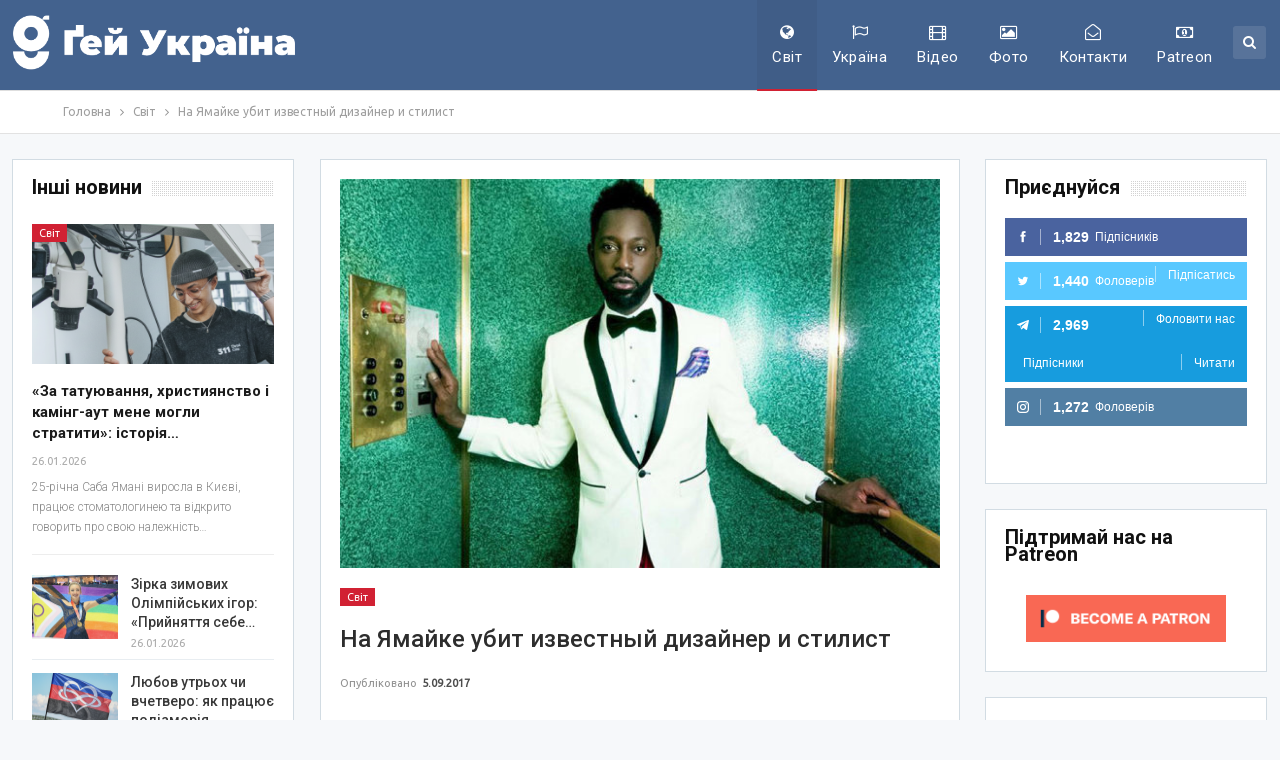

--- FILE ---
content_type: text/html; charset=UTF-8
request_url: https://gays-ua.com/world/na-yamajke-ubit-izvestnyj-dizajner-i-stilist
body_size: 31007
content:
<!DOCTYPE html>
<!--[if IE 8]>
<html class="ie ie8"  xmlns="http://www.w3.org/1999/xhtml" prefix="" lang="uk-UA"> <![endif]-->
<!--[if IE 9]>
<html class="ie ie9"  xmlns="http://www.w3.org/1999/xhtml" prefix="" lang="uk-UA"> <![endif]-->
<!--[if gt IE 9]><!-->
<html  xmlns="http://www.w3.org/1999/xhtml" prefix="" lang="uk-UA"> <!--<![endif]-->
<head>
<meta charset="UTF-8">
<meta http-equiv="X-UA-Compatible" content="IE=edge">
<meta name="viewport" content="width=device-width, initial-scale=1.0">
<link rel="pingback" href="https://gays-ua.com/xmlrpc.php"/>
<!-- BEGIN Metadata added by the Add-Meta-Tags WordPress plugin -->
<meta name="description" content="Известный дизайнер одежды, модель и стилист Декстер 3D Поттингер (Dexter ‘3D’ Pottingerr) был убит в своем доме на Ямайке. Декстер жил в Кингстоне в округе Сент-Эндрю." />
<meta name="keywords" content="лгбт, лесбі, гей, бі, трансгендер, україна, світ, кримінал, ямайка" />
<meta property="og:site_name" content="Gays ua" />
<meta property="og:type" content="article" />
<meta property="og:title" content="На Ямайке убит известный дизайнер и стилист" />
<meta property="og:url" content="https://gays-ua.com/world/na-yamajke-ubit-izvestnyj-dizajner-i-stilist" />
<meta property="og:description" content="Известный дизайнер одежды, модель и стилист Декстер 3D Поттингер (Dexter ‘3D’ Pottingerr) был убит в своем доме на Ямайке. Декстер жил в Кингстоне в округе Сент-Эндрю." />
<meta property="og:locale" content="uk_UA" />
<meta property="og:updated_time" content="2017-09-05T10:20:21+03:00" />
<meta property="og:image" content="https://gays-ua.com/wp-content/uploads/2017/09/18_134539.jpg" />
<meta property="og:image:secure_url" content="https://gays-ua.com/wp-content/uploads/2017/09/18_134539.jpg" />
<meta property="og:image:width" content="618" />
<meta property="og:image:height" content="400" />
<meta property="og:image:type" content="image/jpeg" />
<meta property="article:published_time" content="2017-09-05T15:25:26+03:00" />
<meta property="article:modified_time" content="2017-09-05T10:20:21+03:00" />
<meta property="article:author" content="https://gays-ua.com/author/admin" />
<meta property="article:publisher" content="https://www.facebook.com/gaysua" />
<meta property="article:section" content="Світ" />
<meta property="article:tag" content="лгбт" />
<meta property="article:tag" content="лесбі" />
<meta property="article:tag" content="гей" />
<meta property="article:tag" content="бі" />
<meta property="article:tag" content="трансгендер" />
<meta property="article:tag" content="україна" />
<meta property="article:tag" content="світ" />
<meta property="article:tag" content="кримінал" />
<meta property="article:tag" content="ямайка" />
<meta name="twitter:card" content="summary" />
<meta name="twitter:site" content="@gays_ua" />
<meta name="twitter:title" content="На Ямайке убит известный дизайнер и стилист" />
<meta name="twitter:description" content="Известный дизайнер одежды, модель и стилист Декстер 3D Поттингер (Dexter ‘3D’ Pottingerr) был убит в своем доме на Ямайке. Декстер жил в Кингстоне в округе Сент-Эндрю." />
<meta name="twitter:image:src" content="https://gays-ua.com/wp-content/uploads/2017/09/18_134539.jpg" />
<meta name="twitter:image:width" content="618" />
<meta name="twitter:image:height" content="400" />
<meta name="dcterms:title" content="На Ямайке убит известный дизайнер и стилист" />
<meta name="dcterms:identifier" content="https://gays-ua.com/world/na-yamajke-ubit-izvestnyj-dizajner-i-stilist" />
<meta name="dcterms:creator" content="admin" />
<meta name="dcterms:created" content="2017-09-05T15:25:26+03:00" />
<meta name="dcterms:available" content="2017-09-05T15:25:26+03:00" />
<meta name="dcterms:modified" content="2017-09-05T10:20:21+03:00" />
<meta name="dcterms:description" content="Известный дизайнер одежды, модель и стилист Декстер 3D Поттингер (Dexter ‘3D’ Pottingerr) был убит в своем доме на Ямайке. Декстер жил в Кингстоне в округе Сент-Эндрю." />
<meta name="dcterms:subject" content="лгбт" />
<meta name="dcterms:subject" content="лесбі" />
<meta name="dcterms:subject" content="гей" />
<meta name="dcterms:subject" content="бі" />
<meta name="dcterms:subject" content="трансгендер" />
<meta name="dcterms:subject" content="україна" />
<meta name="dcterms:subject" content="світ" />
<meta name="dcterms:subject" content="кримінал" />
<meta name="dcterms:subject" content="ямайка" />
<meta name="dcterms:language" content="uk_UA" />
<meta name="dcterms:publisher" content="https://gays-ua.com/" />
<meta name="dcterms:rights" content="https://gays-ua.com/" />
<meta name="dcterms:coverage" content="World" />
<meta name="dcterms:type" content="Text" />
<meta name="dcterms:format" content="text/html" />
<meta name="dcterms:hasPart" content="https://gays-ua.com/world/na-yamajke-ubit-izvestnyj-dizajner-i-stilist/attachment/18_134539" />
<link rel="publisher" type="text/html" title="Gays ua" href="https://gays-ua.com/" />
<link rel="author" type="text/html" title="admin" href="https://gays-ua.com/author/admin" />
<!-- END Metadata added by the Add-Meta-Tags WordPress plugin -->
<title>На Ямайке убит известный дизайнер и стилист | Gays ua</title>
<meta name='robots' content='max-image-preview:large' />
<style>img:is([sizes="auto" i], [sizes^="auto," i]) { contain-intrinsic-size: 3000px 1500px }</style>
<!-- Better Open Graph, Schema.org & Twitter Integration -->
<meta property="og:locale" content="uk"/>
<meta property="og:site_name" content="Gays ua"/>
<meta property="og:url" content="https://gays-ua.com/world/na-yamajke-ubit-izvestnyj-dizajner-i-stilist"/>
<meta property="og:title" content="На Ямайке убит известный дизайнер и стилист"/>
<meta property="og:image" content="https://gays-ua.com/wp-content/uploads/2017/09/18_134539.jpg"/>
<meta property="article:section" content="Світ"/>
<meta property="article:tag" content="Ямайка"/>
<meta property="og:description" content="Известный дизайнер одежды, модель и стилист Декстер &quot;3D&quot; Поттингер (Dexter ‘3D’ Pottingerr) был убит в своем доме на Ямайке.Декстер жил в Кингстоне в округе Сент-Эндрю. Его соседи доложили в полицию, что в 4:30 утра в среду некий мужчина кричал и зва"/>
<meta property="og:type" content="article"/>
<meta name="twitter:card" content="summary"/>
<meta name="twitter:url" content="https://gays-ua.com/world/na-yamajke-ubit-izvestnyj-dizajner-i-stilist"/>
<meta name="twitter:title" content="На Ямайке убит известный дизайнер и стилист"/>
<meta name="twitter:description" content="Известный дизайнер одежды, модель и стилист Декстер &quot;3D&quot; Поттингер (Dexter ‘3D’ Pottingerr) был убит в своем доме на Ямайке.Декстер жил в Кингстоне в округе Сент-Эндрю. Его соседи доложили в полицию, что в 4:30 утра в среду некий мужчина кричал и зва"/>
<meta name="twitter:image" content="https://gays-ua.com/wp-content/uploads/2017/09/18_134539.jpg"/>
<!-- / Better Open Graph, Schema.org & Twitter Integration. -->
<link rel='dns-prefetch' href='//fonts.googleapis.com' />
<link rel="alternate" type="application/rss+xml" title="Gays ua &raquo; стрічка" href="https://gays-ua.com/feed" />
<link rel="alternate" type="application/rss+xml" title="Gays ua &raquo; Канал коментарів" href="https://gays-ua.com/comments/feed" />
<!-- <link rel='stylesheet' id='wp-block-library-css' href='https://gays-ua.com/wp-includes/css/dist/block-library/style.min.css?ver=78b18a6f45b533eb20f3be23c3b8ccef' type='text/css' media='all' /> -->
<link rel="stylesheet" type="text/css" href="//gays-ua.com/wp-content/cache/wpfc-minified/kxfocpq4/4av08.css" media="all"/>
<style id='classic-theme-styles-inline-css' type='text/css'>
/*! This file is auto-generated */
.wp-block-button__link{color:#fff;background-color:#32373c;border-radius:9999px;box-shadow:none;text-decoration:none;padding:calc(.667em + 2px) calc(1.333em + 2px);font-size:1.125em}.wp-block-file__button{background:#32373c;color:#fff;text-decoration:none}
</style>
<style id='global-styles-inline-css' type='text/css'>
:root{--wp--preset--aspect-ratio--square: 1;--wp--preset--aspect-ratio--4-3: 4/3;--wp--preset--aspect-ratio--3-4: 3/4;--wp--preset--aspect-ratio--3-2: 3/2;--wp--preset--aspect-ratio--2-3: 2/3;--wp--preset--aspect-ratio--16-9: 16/9;--wp--preset--aspect-ratio--9-16: 9/16;--wp--preset--color--black: #000000;--wp--preset--color--cyan-bluish-gray: #abb8c3;--wp--preset--color--white: #ffffff;--wp--preset--color--pale-pink: #f78da7;--wp--preset--color--vivid-red: #cf2e2e;--wp--preset--color--luminous-vivid-orange: #ff6900;--wp--preset--color--luminous-vivid-amber: #fcb900;--wp--preset--color--light-green-cyan: #7bdcb5;--wp--preset--color--vivid-green-cyan: #00d084;--wp--preset--color--pale-cyan-blue: #8ed1fc;--wp--preset--color--vivid-cyan-blue: #0693e3;--wp--preset--color--vivid-purple: #9b51e0;--wp--preset--gradient--vivid-cyan-blue-to-vivid-purple: linear-gradient(135deg,rgba(6,147,227,1) 0%,rgb(155,81,224) 100%);--wp--preset--gradient--light-green-cyan-to-vivid-green-cyan: linear-gradient(135deg,rgb(122,220,180) 0%,rgb(0,208,130) 100%);--wp--preset--gradient--luminous-vivid-amber-to-luminous-vivid-orange: linear-gradient(135deg,rgba(252,185,0,1) 0%,rgba(255,105,0,1) 100%);--wp--preset--gradient--luminous-vivid-orange-to-vivid-red: linear-gradient(135deg,rgba(255,105,0,1) 0%,rgb(207,46,46) 100%);--wp--preset--gradient--very-light-gray-to-cyan-bluish-gray: linear-gradient(135deg,rgb(238,238,238) 0%,rgb(169,184,195) 100%);--wp--preset--gradient--cool-to-warm-spectrum: linear-gradient(135deg,rgb(74,234,220) 0%,rgb(151,120,209) 20%,rgb(207,42,186) 40%,rgb(238,44,130) 60%,rgb(251,105,98) 80%,rgb(254,248,76) 100%);--wp--preset--gradient--blush-light-purple: linear-gradient(135deg,rgb(255,206,236) 0%,rgb(152,150,240) 100%);--wp--preset--gradient--blush-bordeaux: linear-gradient(135deg,rgb(254,205,165) 0%,rgb(254,45,45) 50%,rgb(107,0,62) 100%);--wp--preset--gradient--luminous-dusk: linear-gradient(135deg,rgb(255,203,112) 0%,rgb(199,81,192) 50%,rgb(65,88,208) 100%);--wp--preset--gradient--pale-ocean: linear-gradient(135deg,rgb(255,245,203) 0%,rgb(182,227,212) 50%,rgb(51,167,181) 100%);--wp--preset--gradient--electric-grass: linear-gradient(135deg,rgb(202,248,128) 0%,rgb(113,206,126) 100%);--wp--preset--gradient--midnight: linear-gradient(135deg,rgb(2,3,129) 0%,rgb(40,116,252) 100%);--wp--preset--font-size--small: 13px;--wp--preset--font-size--medium: 20px;--wp--preset--font-size--large: 36px;--wp--preset--font-size--x-large: 42px;--wp--preset--spacing--20: 0.44rem;--wp--preset--spacing--30: 0.67rem;--wp--preset--spacing--40: 1rem;--wp--preset--spacing--50: 1.5rem;--wp--preset--spacing--60: 2.25rem;--wp--preset--spacing--70: 3.38rem;--wp--preset--spacing--80: 5.06rem;--wp--preset--shadow--natural: 6px 6px 9px rgba(0, 0, 0, 0.2);--wp--preset--shadow--deep: 12px 12px 50px rgba(0, 0, 0, 0.4);--wp--preset--shadow--sharp: 6px 6px 0px rgba(0, 0, 0, 0.2);--wp--preset--shadow--outlined: 6px 6px 0px -3px rgba(255, 255, 255, 1), 6px 6px rgba(0, 0, 0, 1);--wp--preset--shadow--crisp: 6px 6px 0px rgba(0, 0, 0, 1);}:where(.is-layout-flex){gap: 0.5em;}:where(.is-layout-grid){gap: 0.5em;}body .is-layout-flex{display: flex;}.is-layout-flex{flex-wrap: wrap;align-items: center;}.is-layout-flex > :is(*, div){margin: 0;}body .is-layout-grid{display: grid;}.is-layout-grid > :is(*, div){margin: 0;}:where(.wp-block-columns.is-layout-flex){gap: 2em;}:where(.wp-block-columns.is-layout-grid){gap: 2em;}:where(.wp-block-post-template.is-layout-flex){gap: 1.25em;}:where(.wp-block-post-template.is-layout-grid){gap: 1.25em;}.has-black-color{color: var(--wp--preset--color--black) !important;}.has-cyan-bluish-gray-color{color: var(--wp--preset--color--cyan-bluish-gray) !important;}.has-white-color{color: var(--wp--preset--color--white) !important;}.has-pale-pink-color{color: var(--wp--preset--color--pale-pink) !important;}.has-vivid-red-color{color: var(--wp--preset--color--vivid-red) !important;}.has-luminous-vivid-orange-color{color: var(--wp--preset--color--luminous-vivid-orange) !important;}.has-luminous-vivid-amber-color{color: var(--wp--preset--color--luminous-vivid-amber) !important;}.has-light-green-cyan-color{color: var(--wp--preset--color--light-green-cyan) !important;}.has-vivid-green-cyan-color{color: var(--wp--preset--color--vivid-green-cyan) !important;}.has-pale-cyan-blue-color{color: var(--wp--preset--color--pale-cyan-blue) !important;}.has-vivid-cyan-blue-color{color: var(--wp--preset--color--vivid-cyan-blue) !important;}.has-vivid-purple-color{color: var(--wp--preset--color--vivid-purple) !important;}.has-black-background-color{background-color: var(--wp--preset--color--black) !important;}.has-cyan-bluish-gray-background-color{background-color: var(--wp--preset--color--cyan-bluish-gray) !important;}.has-white-background-color{background-color: var(--wp--preset--color--white) !important;}.has-pale-pink-background-color{background-color: var(--wp--preset--color--pale-pink) !important;}.has-vivid-red-background-color{background-color: var(--wp--preset--color--vivid-red) !important;}.has-luminous-vivid-orange-background-color{background-color: var(--wp--preset--color--luminous-vivid-orange) !important;}.has-luminous-vivid-amber-background-color{background-color: var(--wp--preset--color--luminous-vivid-amber) !important;}.has-light-green-cyan-background-color{background-color: var(--wp--preset--color--light-green-cyan) !important;}.has-vivid-green-cyan-background-color{background-color: var(--wp--preset--color--vivid-green-cyan) !important;}.has-pale-cyan-blue-background-color{background-color: var(--wp--preset--color--pale-cyan-blue) !important;}.has-vivid-cyan-blue-background-color{background-color: var(--wp--preset--color--vivid-cyan-blue) !important;}.has-vivid-purple-background-color{background-color: var(--wp--preset--color--vivid-purple) !important;}.has-black-border-color{border-color: var(--wp--preset--color--black) !important;}.has-cyan-bluish-gray-border-color{border-color: var(--wp--preset--color--cyan-bluish-gray) !important;}.has-white-border-color{border-color: var(--wp--preset--color--white) !important;}.has-pale-pink-border-color{border-color: var(--wp--preset--color--pale-pink) !important;}.has-vivid-red-border-color{border-color: var(--wp--preset--color--vivid-red) !important;}.has-luminous-vivid-orange-border-color{border-color: var(--wp--preset--color--luminous-vivid-orange) !important;}.has-luminous-vivid-amber-border-color{border-color: var(--wp--preset--color--luminous-vivid-amber) !important;}.has-light-green-cyan-border-color{border-color: var(--wp--preset--color--light-green-cyan) !important;}.has-vivid-green-cyan-border-color{border-color: var(--wp--preset--color--vivid-green-cyan) !important;}.has-pale-cyan-blue-border-color{border-color: var(--wp--preset--color--pale-cyan-blue) !important;}.has-vivid-cyan-blue-border-color{border-color: var(--wp--preset--color--vivid-cyan-blue) !important;}.has-vivid-purple-border-color{border-color: var(--wp--preset--color--vivid-purple) !important;}.has-vivid-cyan-blue-to-vivid-purple-gradient-background{background: var(--wp--preset--gradient--vivid-cyan-blue-to-vivid-purple) !important;}.has-light-green-cyan-to-vivid-green-cyan-gradient-background{background: var(--wp--preset--gradient--light-green-cyan-to-vivid-green-cyan) !important;}.has-luminous-vivid-amber-to-luminous-vivid-orange-gradient-background{background: var(--wp--preset--gradient--luminous-vivid-amber-to-luminous-vivid-orange) !important;}.has-luminous-vivid-orange-to-vivid-red-gradient-background{background: var(--wp--preset--gradient--luminous-vivid-orange-to-vivid-red) !important;}.has-very-light-gray-to-cyan-bluish-gray-gradient-background{background: var(--wp--preset--gradient--very-light-gray-to-cyan-bluish-gray) !important;}.has-cool-to-warm-spectrum-gradient-background{background: var(--wp--preset--gradient--cool-to-warm-spectrum) !important;}.has-blush-light-purple-gradient-background{background: var(--wp--preset--gradient--blush-light-purple) !important;}.has-blush-bordeaux-gradient-background{background: var(--wp--preset--gradient--blush-bordeaux) !important;}.has-luminous-dusk-gradient-background{background: var(--wp--preset--gradient--luminous-dusk) !important;}.has-pale-ocean-gradient-background{background: var(--wp--preset--gradient--pale-ocean) !important;}.has-electric-grass-gradient-background{background: var(--wp--preset--gradient--electric-grass) !important;}.has-midnight-gradient-background{background: var(--wp--preset--gradient--midnight) !important;}.has-small-font-size{font-size: var(--wp--preset--font-size--small) !important;}.has-medium-font-size{font-size: var(--wp--preset--font-size--medium) !important;}.has-large-font-size{font-size: var(--wp--preset--font-size--large) !important;}.has-x-large-font-size{font-size: var(--wp--preset--font-size--x-large) !important;}
:where(.wp-block-post-template.is-layout-flex){gap: 1.25em;}:where(.wp-block-post-template.is-layout-grid){gap: 1.25em;}
:where(.wp-block-columns.is-layout-flex){gap: 2em;}:where(.wp-block-columns.is-layout-grid){gap: 2em;}
:root :where(.wp-block-pullquote){font-size: 1.5em;line-height: 1.6;}
</style>
<!-- <link rel='stylesheet' id='heateor_sss_frontend_css-css' href='https://gays-ua.com/wp-content/plugins/sassy-social-share/public/css/sassy-social-share-public.css?ver=3.3.76' type='text/css' media='all' /> -->
<link rel="stylesheet" type="text/css" href="//gays-ua.com/wp-content/cache/wpfc-minified/8aqufdud/4av08.css" media="all"/>
<style id='heateor_sss_frontend_css-inline-css' type='text/css'>
.heateor_sss_button_instagram span.heateor_sss_svg,a.heateor_sss_instagram span.heateor_sss_svg{background:radial-gradient(circle at 30% 107%,#fdf497 0,#fdf497 5%,#fd5949 45%,#d6249f 60%,#285aeb 90%)}.heateor_sss_horizontal_sharing .heateor_sss_svg,.heateor_sss_standard_follow_icons_container .heateor_sss_svg{color:#fff;border-width:0px;border-style:solid;border-color:transparent}.heateor_sss_horizontal_sharing .heateorSssTCBackground{color:#666}.heateor_sss_horizontal_sharing span.heateor_sss_svg:hover,.heateor_sss_standard_follow_icons_container span.heateor_sss_svg:hover{border-color:transparent;}.heateor_sss_vertical_sharing span.heateor_sss_svg,.heateor_sss_floating_follow_icons_container span.heateor_sss_svg{color:#fff;border-width:0px;border-style:solid;border-color:transparent;}.heateor_sss_vertical_sharing .heateorSssTCBackground{color:#666;}.heateor_sss_vertical_sharing span.heateor_sss_svg:hover,.heateor_sss_floating_follow_icons_container span.heateor_sss_svg:hover{border-color:transparent;}@media screen and (max-width:783px) {.heateor_sss_vertical_sharing{display:none!important}}
</style>
<!-- <link rel='stylesheet' id='cb_p6-css-main-css' href='https://gays-ua.com/wp-content/plugins/patron-button-and-widgets-by-codebard/plugin/templates/default/style.css?ver=78b18a6f45b533eb20f3be23c3b8ccef' type='text/css' media='all' /> -->
<link rel="stylesheet" type="text/css" href="//gays-ua.com/wp-content/cache/wpfc-minified/7l2y6dgk/4av08.css" media="all"/>
<link rel='stylesheet' id='better-framework-main-fonts-css' href='https://fonts.googleapis.com/css?family=Roboto:500,400,300,400italic,700&#038;display=swap' type='text/css' media='all' />
<link rel='stylesheet' id='better-framework-font-1-css' href='https://fonts.googleapis.com/css?family=Ubuntu:400&#038;subset=cyrillic&#038;display=swap' type='text/css' media='all' />
<script src='//gays-ua.com/wp-content/cache/wpfc-minified/7xvf2qda/4av08.js' type="text/javascript"></script>
<!-- <script type="text/javascript" src="https://gays-ua.com/wp-includes/js/jquery/jquery.min.js?ver=3.7.1" id="jquery-core-js"></script> -->
<!-- <script type="text/javascript" src="https://gays-ua.com/wp-includes/js/jquery/jquery-migrate.min.js?ver=3.4.1" id="jquery-migrate-js"></script> -->
<!--[if lt IE 9]>
<script type="text/javascript" src="https://gays-ua.com/wp-content/themes/publisher/includes/libs/better-framework/assets/js/html5shiv.min.js?ver=3.15.0" id="bf-html5shiv-js"></script>
<![endif]-->
<!--[if lt IE 9]>
<script type="text/javascript" src="https://gays-ua.com/wp-content/themes/publisher/includes/libs/better-framework/assets/js/respond.min.js?ver=3.15.0" id="bf-respond-js"></script>
<![endif]-->
<link rel="https://api.w.org/" href="https://gays-ua.com/wp-json/" /><link rel="alternate" title="JSON" type="application/json" href="https://gays-ua.com/wp-json/wp/v2/posts/26052" /><link rel="EditURI" type="application/rsd+xml" title="RSD" href="https://gays-ua.com/xmlrpc.php?rsd" />
<link rel="canonical" href="https://gays-ua.com/world/na-yamajke-ubit-izvestnyj-dizajner-i-stilist" />
<link rel='shortlink' href='https://gays-ua.com/?p=26052' />
<link rel="alternate" title="oEmbed (JSON)" type="application/json+oembed" href="https://gays-ua.com/wp-json/oembed/1.0/embed?url=https%3A%2F%2Fgays-ua.com%2Fworld%2Fna-yamajke-ubit-izvestnyj-dizajner-i-stilist" />
<link rel="alternate" title="oEmbed (XML)" type="text/xml+oembed" href="https://gays-ua.com/wp-json/oembed/1.0/embed?url=https%3A%2F%2Fgays-ua.com%2Fworld%2Fna-yamajke-ubit-izvestnyj-dizajner-i-stilist&#038;format=xml" />
<meta name="generator" content="Powered by WPBakery Page Builder - drag and drop page builder for WordPress."/>
<script type="application/ld+json">{
"@context": "http://schema.org/",
"@type": "Organization",
"@id": "#organization",
"logo": {
"@type": "ImageObject",
"url": "https://gays-ua.com/wp-content/uploads/2023/08/gay-ukraine-logo-UA-white.png"
},
"url": "https://gays-ua.com/",
"name": "Gays ua",
"description": "\u041d\u043e\u0432\u0438\u043d\u0438 \u041b\u0413\u0411\u0422 \u0437 \u0423\u043a\u0440\u0430\u0457\u043d\u0438 \u0442\u0430 \u0432\u0441\u044c\u043e\u0433\u043e \u0441\u0432\u0456\u0442\u0443"
}</script>
<script type="application/ld+json">{
"@context": "http://schema.org/",
"@type": "WebSite",
"name": "Gays ua",
"alternateName": "\u041d\u043e\u0432\u0438\u043d\u0438 \u041b\u0413\u0411\u0422 \u0437 \u0423\u043a\u0440\u0430\u0457\u043d\u0438 \u0442\u0430 \u0432\u0441\u044c\u043e\u0433\u043e \u0441\u0432\u0456\u0442\u0443",
"url": "https://gays-ua.com/"
}</script>
<script type="application/ld+json">{
"@context": "http://schema.org/",
"@type": "NewsArticle",
"headline": "\u041d\u0430 \u042f\u043c\u0430\u0439\u043a\u0435 \u0443\u0431\u0438\u0442 \u0438\u0437\u0432\u0435\u0441\u0442\u043d\u044b\u0439 \u0434\u0438\u0437\u0430\u0439\u043d\u0435\u0440 \u0438 \u0441\u0442\u0438\u043b\u0438\u0441\u0442",
"description": "\u0418\u0437\u0432\u0435\u0441\u0442\u043d\u044b\u0439 \u0434\u0438\u0437\u0430\u0439\u043d\u0435\u0440 \u043e\u0434\u0435\u0436\u0434\u044b, \u043c\u043e\u0434\u0435\u043b\u044c \u0438 \u0441\u0442\u0438\u043b\u0438\u0441\u0442 \u0414\u0435\u043a\u0441\u0442\u0435\u0440 \"3D\" \u041f\u043e\u0442\u0442\u0438\u043d\u0433\u0435\u0440 (Dexter \u20183D\u2019 Pottingerr) \u0431\u044b\u043b \u0443\u0431\u0438\u0442 \u0432 \u0441\u0432\u043e\u0435\u043c \u0434\u043e\u043c\u0435 \u043d\u0430 \u042f\u043c\u0430\u0439\u043a\u0435.\u0414\u0435\u043a\u0441\u0442\u0435\u0440 \u0436\u0438\u043b \u0432 \u041a\u0438\u043d\u0433\u0441\u0442\u043e\u043d\u0435 \u0432 \u043e\u043a\u0440\u0443\u0433\u0435 \u0421\u0435\u043d\u0442-\u042d\u043d\u0434\u0440\u044e. \u0415\u0433\u043e \u0441\u043e\u0441\u0435\u0434\u0438 \u0434\u043e\u043b\u043e\u0436\u0438\u043b\u0438 \u0432 \u043f\u043e\u043b\u0438\u0446\u0438\u044e, \u0447\u0442\u043e \u0432 4:30 \u0443\u0442\u0440\u0430 \u0432 \u0441\u0440\u0435\u0434\u0443 \u043d\u0435\u043a\u0438\u0439 \u043c\u0443\u0436\u0447\u0438\u043d\u0430 \u043a\u0440\u0438\u0447\u0430\u043b \u0438 \u0437\u0432\u0430",
"datePublished": "2017-09-05",
"dateModified": "2017-09-05",
"author": {
"@type": "Person",
"@id": "#person-admin",
"name": "admin"
},
"image": "https://gays-ua.com/wp-content/uploads/2017/09/18_134539.jpg",
"interactionStatistic": [
{
"@type": "InteractionCounter",
"interactionType": "http://schema.org/CommentAction",
"userInteractionCount": "0"
}
],
"publisher": {
"@id": "#organization"
},
"mainEntityOfPage": "https://gays-ua.com/world/na-yamajke-ubit-izvestnyj-dizajner-i-stilist"
}</script>
<!-- <link rel='stylesheet' id='bf-minifed-css-1' href='https://gays-ua.com/wp-content/bs-booster-cache/fb2e439e17a560183d222ea1446cbd5c.css' type='text/css' media='all' /> -->
<!-- <link rel='stylesheet' id='7.11.0-1769762652' href='https://gays-ua.com/wp-content/bs-booster-cache/f654fc9d2e085fa30523ca92571fe243.css' type='text/css' media='all' /> -->
<link rel="stylesheet" type="text/css" href="//gays-ua.com/wp-content/cache/wpfc-minified/86ag8yxm/dx2yv.css" media="all"/>
<link rel="icon" href="https://gays-ua.com/wp-content/uploads/2023/08/cropped-gay-ukraine-sq-32x32.png" sizes="32x32" />
<link rel="icon" href="https://gays-ua.com/wp-content/uploads/2023/08/cropped-gay-ukraine-sq-192x192.png" sizes="192x192" />
<link rel="apple-touch-icon" href="https://gays-ua.com/wp-content/uploads/2023/08/cropped-gay-ukraine-sq-180x180.png" />
<meta name="msapplication-TileImage" content="https://gays-ua.com/wp-content/uploads/2023/08/cropped-gay-ukraine-sq-270x270.png" />
<!-- BetterFramework Head Inline CSS -->
<style>
.post-meta .post-author, .post-meta .comments, .post-meta .views, .post-meta .share {
display:none !important;
}
.fluid-width-video-wrapper{padding-top:400px!important;}
</style>
<!-- /BetterFramework Head Inline CSS-->
<noscript><style> .wpb_animate_when_almost_visible { opacity: 1; }</style></noscript>	</head>
<body data-rsssl=1 class="wp-singular post-template-default single single-post postid-26052 single-format-standard wp-theme-publisher bs-theme bs-publisher bs-publisher-top-news active-light-box ltr close-rh page-layout-3-col page-layout-3-col-4 full-width active-sticky-sidebar main-menu-sticky-smart main-menu-out-full-width active-ajax-search infinity-related-post single-prim-cat-4 single-cat-4  wpb-js-composer js-comp-ver-6.7.0 vc_responsive bs-ll-a" dir="ltr">
<header id="header" class="site-header header-style-6 full-width" itemscope="itemscope" itemtype="https://schema.org/WPHeader">
<div class="content-wrap">
<div class="container">
<div class="header-inner clearfix">
<div id="site-branding" class="site-branding">
<p  id="site-title" class="logo h1 img-logo">
<a href="https://gays-ua.com/" itemprop="url" rel="home">
<img id="site-logo" src="https://gays-ua.com/wp-content/uploads/2023/08/gay-ukraine-logo-UA-white.png"
alt="Gays UA"  />
<span class="site-title">Gays UA - Новини ЛГБТ з України та всього світу</span>
</a>
</p>
</div><!-- .site-branding -->
<nav id="menu-main" class="menu main-menu-container  show-search-item menu-actions-btn-width-1" role="navigation" itemscope="itemscope" itemtype="https://schema.org/SiteNavigationElement">
<div class="menu-action-buttons width-1">
<div class="search-container close">
<span class="search-handler"><i class="fa fa-search"></i></span>
<div class="search-box clearfix">
<form role="search" method="get" class="search-form clearfix" action="https://gays-ua.com">
<input type="search" class="search-field"
placeholder="Пошук..."
value="" name="s"
title="Шукати:"
autocomplete="off">
<input type="submit" class="search-submit" value="Пошук">
</form><!-- .search-form -->
</div>
</div>
</div>
<ul id="main-navigation" class="main-menu menu bsm-pure clearfix">
<li id="menu-item-17" class="menu-have-icon menu-icon-type-fontawesome menu-item menu-item-type-taxonomy menu-item-object-category current-post-ancestor current-menu-parent current-post-parent menu-term-4 better-anim-fade menu-item-17"><a href="https://gays-ua.com/category/world"><i class="bf-icon  fa fa-globe"></i>Світ</a></li>
<li id="menu-item-19" class="menu-have-icon menu-icon-type-fontawesome menu-item menu-item-type-taxonomy menu-item-object-category menu-term-2 better-anim-fade menu-item-19"><a href="https://gays-ua.com/category/ukraine"><i class="bf-icon  fa fa-flag-o"></i>Україна</a></li>
<li id="menu-item-68" class="menu-have-icon menu-icon-type-fontawesome menu-item menu-item-type-taxonomy menu-item-object-category menu-term-17 better-anim-fade menu-item-68"><a href="https://gays-ua.com/category/video"><i class="bf-icon  fa fa-film"></i>Відео</a></li>
<li id="menu-item-69" class="menu-have-icon menu-icon-type-fontawesome menu-item menu-item-type-taxonomy menu-item-object-category menu-term-31 better-anim-fade menu-item-69"><a href="https://gays-ua.com/category/photo"><i class="bf-icon  fa fa-picture-o"></i>Фото</a></li>
<li id="menu-item-10034" class="menu-have-icon menu-icon-type-fontawesome menu-item menu-item-type-post_type menu-item-object-page better-anim-fade menu-item-10034"><a href="https://gays-ua.com/kontakty"><i class="bf-icon  fa fa-envelope-open-o"></i>Контакти</a></li>
<li id="menu-item-74851" class="menu-have-icon menu-icon-type-fontawesome menu-item menu-item-type-custom menu-item-object-custom better-anim-fade menu-item-74851"><a href="https://www.patreon.com/lgbtiq_ua"><i class="bf-icon  fa fa-money"></i>Patreon</a></li>
</ul><!-- #main-navigation -->
</nav><!-- .main-menu-container -->
</div>
</div>
</div>
</header><!-- .site-header -->
<div class="rh-header clearfix dark deferred-block-exclude">
<div class="rh-container clearfix">
<div class="menu-container close">
<span class="menu-handler"><span class="lines"></span></span>
</div><!-- .menu-container -->
<div class="logo-container rh-img-logo">
<a href="https://gays-ua.com/" itemprop="url" rel="home">
<img src="https://gays-ua.com/wp-content/uploads/2023/08/gay-ukraine-logo-UA-white.png"
alt="Gays ua"  />				</a>
</div><!-- .logo-container -->
</div><!-- .rh-container -->
</div><!-- .rh-header -->
<div class="main-wrap content-main-wrap">
<nav role="navigation" aria-label="Breadcrumbs" class="bf-breadcrumb clearfix bc-top-style"><div class="container bf-breadcrumb-container"><ul class="bf-breadcrumb-items" itemscope itemtype="http://schema.org/BreadcrumbList"><meta name="numberOfItems" content="3" /><meta name="itemListOrder" content="Ascending" /><li itemprop="itemListElement" itemscope itemtype="http://schema.org/ListItem" class="bf-breadcrumb-item bf-breadcrumb-begin"><a itemprop="item" href="https://gays-ua.com" rel="home"><span itemprop="name">Головна</span></a><meta itemprop="position" content="1" /></li><li itemprop="itemListElement" itemscope itemtype="http://schema.org/ListItem" class="bf-breadcrumb-item"><a itemprop="item" href="https://gays-ua.com/category/world" ><span itemprop="name">Світ</span></a><meta itemprop="position" content="2" /></li><li itemprop="itemListElement" itemscope itemtype="http://schema.org/ListItem" class="bf-breadcrumb-item bf-breadcrumb-end"><span itemprop="name">На Ямайке убит известный дизайнер и стилист</span><meta itemprop="item" content="https://gays-ua.com/world/na-yamajke-ubit-izvestnyj-dizajner-i-stilist"/><meta itemprop="position" content="3" /></li></ul></div></nav><div class="content-wrap">
<main id="content" class="content-container">
<div class="container layout-3-col layout-3-col-4 container layout-bc-before post-template-10">
<div class="row main-section">
<div class="col-sm-7 content-column">
<div class="single-container">
<article id="post-26052" class="post-26052 post type-post status-publish format-standard has-post-thumbnail  category-world tag-kriminal tag-yamajka single-post-content">
<div class="single-featured"><a class="post-thumbnail open-lightbox" href="https://gays-ua.com/wp-content/uploads/2017/09/18_134539.jpg"><img  width="618" height="400" alt="" data-src="https://gays-ua.com/wp-content/uploads/2017/09/18_134539.jpg">											</a>
</div>
<div class="post-header-inner">
<div class="post-header-title">
<div class="term-badges floated"><span class="term-badge term-4"><a href="https://gays-ua.com/category/world">Світ</a></span></div>											<h1 class="single-post-title">
<span class="post-title" itemprop="headline">На Ямайке убит известный дизайнер и стилист</span>
</h1>
<div class="post-meta single-post-meta">
<span class="time"><time class="post-published updated"
datetime="2017-09-05T10:20:21+03:00">Опубліковано <b>5.09.2017</b></time></span>
</div>
</div>
</div>
<div class="entry-content clearfix single-post-content">
<!-- BEGIN Schema.org microdata added by the Add-Meta-Tags WordPress plugin -->
<!-- Scope BEGIN: Article -->
<div itemscope itemtype="http://schema.org/Article">
<!-- Scope BEGIN: Organization -->
<span itemprop="publisher" itemscope itemtype="http://schema.org/Organization">
<meta itemprop="name" content="Gays ua" />
<meta itemprop="description" content="ЛГБТ новини з України та всього світу, LGBT news from the Ukraine and around the world, гей Украина, гей Україна" />
<!-- Scope BEGIN: ImageObject -->
<span itemprop="logo" itemscope itemtype="http://schema.org/ImageObject">
<meta itemprop="name" content="Gays ua logo" />
<meta itemprop="text" content="Gays ua logo" />
<meta itemprop="name" content="gay-ukraine-logo-UA-block-black-sq" />
<meta itemprop="url" content="https://gays-ua.com/wp-content/uploads/2023/11/gay-ukraine-logo-UA-block-black-sq.png" />
<meta itemprop="sameAs" content="https://gays-ua.com/gay-ukraine-logo-ua-block-black-sq-2" />
<meta itemprop="thumbnailUrl" content="https://gays-ua.com/wp-content/uploads/2023/11/gay-ukraine-logo-UA-block-black-sq-150x150.png" />
<meta itemprop="contentUrl" content="https://gays-ua.com/wp-content/uploads/2023/11/gay-ukraine-logo-UA-block-black-sq.png" />
<meta itemprop="width" content="1200" />
<meta itemprop="height" content="1200" />
<meta itemprop="encodingFormat" content="image/png" />
</span> <!-- Scope END: ImageObject -->
<meta itemprop="url" content="https://gays-ua.com/" />
<meta itemprop="sameAs" content="https://www.facebook.com/gaysua" />
<meta itemprop="sameAs" content="https://twitter.com/gays_ua" />
</span> <!-- Scope END: Organization -->
<!-- Scope BEGIN: Person -->
<span itemprop="author" itemscope itemtype="http://schema.org/Person">
<meta itemprop="name" content="admin" />
<!-- Scope BEGIN: ImageObject -->
<span itemprop="image" itemscope itemtype="http://schema.org/ImageObject">
<meta itemprop="url" content="https://secure.gravatar.com/avatar/36b8647e534cdecbec51061da617178fc8790def3754736c25c06f743cd16599?s=128&#038;d=wavatar&#038;r=g" />
<meta itemprop="contentUrl" content="https://secure.gravatar.com/avatar/36b8647e534cdecbec51061da617178fc8790def3754736c25c06f743cd16599?s=128&#038;d=wavatar&#038;r=g" />
<meta itemprop="width" content="128" />
<meta itemprop="height" content="128" />
</span> <!-- Scope END: ImageObject -->
<meta itemprop="url" content="https://gays-ua.com/author/admin" />
</span> <!-- Scope END: Person -->
<meta itemprop="url" content="https://gays-ua.com/world/na-yamajke-ubit-izvestnyj-dizajner-i-stilist" />
<meta itemprop="mainEntityOfPage" content="https://gays-ua.com/world/na-yamajke-ubit-izvestnyj-dizajner-i-stilist" />
<meta itemprop="datePublished" content="2017-09-05T15:25:26+03:00" />
<meta itemprop="dateModified" content="2017-09-05T10:20:21+03:00" />
<meta itemprop="copyrightYear" content="2017" />
<meta itemprop="inLanguage" content="uk_UA" />
<meta itemprop="name" content="На Ямайке убит известный дизайнер и стилист" />
<meta itemprop="headline" content="На Ямайке убит известный дизайнер и стилист" />
<meta itemprop="description" content="Известный дизайнер одежды, модель и стилист Декстер 3D Поттингер (Dexter ‘3D’ Pottingerr) был убит в своем доме на Ямайке. Декстер жил в Кингстоне в округе Сент-Эндрю." />
<meta itemprop="articleSection" content="Світ" />
<meta itemprop="keywords" content="лгбт, лесбі, гей, бі, трансгендер, україна, світ, кримінал, ямайка" />
<meta itemprop="thumbnailUrl" content="https://gays-ua.com/wp-content/uploads/2017/09/18_134539-150x150.jpg" />
<!-- Scope BEGIN: ImageObject -->
<span itemprop="image" itemscope itemtype="http://schema.org/ImageObject">
<meta itemprop="name" content="18_134539" />
<meta itemprop="url" content="https://gays-ua.com/wp-content/uploads/2017/09/18_134539.jpg" />
<meta itemprop="sameAs" content="https://gays-ua.com/world/na-yamajke-ubit-izvestnyj-dizajner-i-stilist/attachment/18_134539" />
<meta itemprop="thumbnailUrl" content="https://gays-ua.com/wp-content/uploads/2017/09/18_134539-150x150.jpg" />
<meta itemprop="contentUrl" content="https://gays-ua.com/wp-content/uploads/2017/09/18_134539.jpg" />
<meta itemprop="width" content="618" />
<meta itemprop="height" content="400" />
<meta itemprop="encodingFormat" content="image/jpeg" />
</span> <!-- Scope END: ImageObject -->
<div itemprop="articleBody">
<p>Известный дизайнер одежды, модель и стилист Декстер &#8220;3D&#8221; Поттингер (Dexter ‘3D’ Pottingerr) был убит в своем доме на Ямайке.</p>
<p><span id="more-26052"></span></p>
<div class="blmqxvefyu blmqxvefyu-post-middle blmqxvefyu-float-center blmqxvefyu-align-center blmqxvefyu-column-1 blmqxvefyu-clearfix no-bg-box-model"><div id="blmqxvefyu-57581-705239717" class="blmqxvefyu-container blmqxvefyu-type-code " itemscope="" itemtype="https://schema.org/WPAdBlock" data-adid="57581" data-type="code"><div id="blmqxvefyu-57581-705239717-place"></div><script src="//pagead2.googlesyndication.com/pagead/js/adsbygoogle.js"></script><script type="text/javascript">var betterads_screen_width = document.body.clientWidth;betterads_el = document.getElementById('blmqxvefyu-57581-705239717');             if (betterads_el.getBoundingClientRect().width) {     betterads_el_width_raw = betterads_el_width = betterads_el.getBoundingClientRect().width;    } else {     betterads_el_width_raw = betterads_el_width = betterads_el.offsetWidth;    }        var size = ["125", "125"];    if ( betterads_el_width >= 728 )      betterads_el_width = ["728", "90"];    else if ( betterads_el_width >= 468 )     betterads_el_width = ["468", "60"];    else if ( betterads_el_width >= 336 )     betterads_el_width = ["336", "280"];    else if ( betterads_el_width >= 300 )     betterads_el_width = ["300", "250"];    else if ( betterads_el_width >= 250 )     betterads_el_width = ["250", "250"];    else if ( betterads_el_width >= 200 )     betterads_el_width = ["200", "200"];    else if ( betterads_el_width >= 180 )     betterads_el_width = ["180", "150"]; if ( betterads_screen_width >= 1140 ) { document.getElementById('blmqxvefyu-57581-705239717-place').innerHTML = '<ins class="adsbygoogle" style="display:block;"  data-ad-client="ca-pub-1401743151529172"  data-ad-slot="9360697773"  data-full-width-responsive="true"  data-ad-format="auto" ></ins>';         (adsbygoogle = window.adsbygoogle || []).push({});}else if ( betterads_screen_width >= 1019  && betterads_screen_width < 1140 ) { document.getElementById('blmqxvefyu-57581-705239717-place').innerHTML = '<ins class="adsbygoogle" style="display:block;"  data-ad-client="ca-pub-1401743151529172"  data-ad-slot="9360697773"  data-full-width-responsive="true"  data-ad-format="auto" ></ins>';         (adsbygoogle = window.adsbygoogle || []).push({});}else if ( betterads_screen_width >= 768  && betterads_screen_width < 1019 ) { document.getElementById('blmqxvefyu-57581-705239717-place').innerHTML = '<ins class="adsbygoogle" style="display:block;"  data-ad-client="ca-pub-1401743151529172"  data-ad-slot="9360697773"  data-full-width-responsive="true"  data-ad-format="auto" ></ins>';         (adsbygoogle = window.adsbygoogle || []).push({});}else if ( betterads_screen_width < 768 ) { document.getElementById('blmqxvefyu-57581-705239717-place').innerHTML = '<ins class="adsbygoogle" style="display:block;"  data-ad-client="ca-pub-1401743151529172"  data-ad-slot="9360697773"  data-full-width-responsive="true"  data-ad-format="auto" ></ins>';         (adsbygoogle = window.adsbygoogle || []).push({});}</script></div></div> <p><span class="norm std">Декстер жил в Кингстоне в округе Сент-Эндрю. Его соседи доложили в полицию, что в 4:30 утра в среду некий мужчина кричал и звал на помощь, однако полицейские обнаружили тело Поттингера только в четверг ночью. Jamaica Gleaner пишет, что на теле убитого были многочисленные ножевые ранения, а из его дома пропал телевизор.</p>
<p>В прошлом году Поттингер выступил судьей в шоу &#8220;Сделайте меня звездой&#8221; (Make Me A Star) на местном телеканале CVM TV.</p>
<p>Друг Поттингера подтвердил, что покойный был геем, но предпочитал не говорить об этом на публике, потому что боялся за свою безопасность. Теперь многие друзья Поттингера опасаются, что убийство было связано с его ориентацией.</p>
<p><span class="italic">&#8220;Поттингер был геем, который много сделал для своей страны, способствовал ее имиджу за рубежом и помогал молодым людям, которые хотели сделать карьеру в сфере моды, сделать первые шаги&#8221;,</span> &#8211; рассказал друг Декстера, пожелавший остаться неизвестным.</p>
<p>Гомофобия широко распространена на Ямайке, и представители ЛГБТ здесь часто становятся жертвами преследования или насилия. В 2014 году организация Human Rights Watch написала в своем докладе, что <span class="italic">&#8220;на Ямайке геи, лесбиянки, бисексуалы и трансгендеры часто подвергаются сексуальному или физическому насилию, и многие из них все время живут в страхе&#8221;.</span></p>
<p>Ямайка занимает одно из первых мест в мире по количеству убийств. При населении 2,8 миллионов человек с января по июнь 2017 года здесь совершалось около четырех убийств каждый день.</p>
<p>Многие друзья Поттингера выразили соболезнования на страницах дизайнера в соц. сетях. Один из них написал, что модельер был <span class="italic">&#8220;убежденным гуманистом, который верил, что мы все должны быть честны с окружающим миром&#8230; он любил свою страну и верил в нее, и поэтому он остался здесь, &#8211; это был его протест, он хотел показать, что мы все можем&#8230; нет, мы ОБЯЗАНЫ стать лучше. В этом он был непреклонен&#8221;.</span></p>
<p>Борец за права человека и юрист Морис Томлинсон (Maurice Tomlinson) написал в Facebok: <span class="italic">&#8220;Гей-сообщество Ямайки пытается прийти в себя после варварского убийства одного из самых ярких деятелей высокой моды. Он был лицом PRiDE Jamaica в 2016 году&#8230; а теперь он идет в небо по радужному подиуму. Я благодарю всех друзей и близких Декстера за то, что донесли до нас его свет. Пусть он покоится с миром, его жизнь была не напрасной. И пусть в новой жизни у него все будет чудесно!&#8221;</span></span></p>
<p><!--noindex--><noindex><a target="_blank" rel="nofollow" href="https://gays-ua.com/goto/http://www.gay.ru/news/rainbow/2017/09/05-36733.htm"  >Источник</a></noindex><!--/noindex--></p>
<div class="cb_p6_patreon_button" style="text-align:center !important;margin-top:15px;margin-bottom:15px;"><div class="cb_p6_message_over_post_button" style="font-size:20px;margin-top:10px;margin-bottom:10px;">Сподобалось? Знайди хвилинку, щоб підтримати нас на Patreon!</div><a rel="nofollow" href="https://www.patreon.com/lgbtiq_ua?utm_content=post_button&utm_medium=patron_button_and_widgets_plugin&utm_campaign=&utm_term=&utm_source=https://gays-ua.com/world/na-yamajke-ubit-izvestnyj-dizajner-i-stilist" aria-label="Click to become a patron at Patreon!"><img decoding="async" style="margin-top: 10px;margin-bottom: 10px;max-width:200px;width:100%;height:auto;" src="https://gays-ua.com/wp-content/plugins/patron-button-and-widgets-by-codebard/images/become_a_patron_button.png" alt="Become a patron at Patreon!"></a></div><div class='heateorSssClear'></div><div  class='heateor_sss_sharing_container heateor_sss_horizontal_sharing' data-heateor-sss-href='https://gays-ua.com/world/na-yamajke-ubit-izvestnyj-dizajner-i-stilist'><div class='heateor_sss_sharing_title' style="font-weight:bold" >Поділись публікацією</div><div class="heateor_sss_sharing_ul"><!--noindex--><noindex><a target="_blank" rel="nofollow" href="https://gays-ua.com/goto/https://www.facebook.com/sharer/sharer.php?u=https%3A%2F%2Fgays-ua.com%2Fworld%2Fna-yamajke-ubit-izvestnyj-dizajner-i-stilist" aria-label="Facebook" class="heateor_sss_facebook" title="Facebook" rel="nofollow noopener" target="_blank" style="font-size:32px!important;box-shadow:none;display:inline-block;vertical-align:middle"><span class="heateor_sss_svg" style="background-color:#0765FE;width:70px;height:35px;display:inline-block;opacity:1;float:left;font-size:32px;box-shadow:none;display:inline-block;font-size:16px;padding:0 4px;vertical-align:middle;background-repeat:repeat;overflow:hidden;padding:0;cursor:pointer;box-sizing:content-box"><svg style="display:block;" focusable="false" aria-hidden="true" xmlns="http://www.w3.org/2000/svg" width="100%" height="100%" viewBox="0 0 32 32"><path fill="#fff" d="M28 16c0-6.627-5.373-12-12-12S4 9.373 4 16c0 5.628 3.875 10.35 9.101 11.647v-7.98h-2.474V16H13.1v-1.58c0-4.085 1.849-5.978 5.859-5.978.76 0 2.072.15 2.608.298v3.325c-.283-.03-.775-.045-1.386-.045-1.967 0-2.728.745-2.728 2.683V16h3.92l-.673 3.667h-3.247v8.245C23.395 27.195 28 22.135 28 16Z"></path></svg></span></a></noindex><!--/noindex--><!--noindex--><noindex><a target="_blank" rel="nofollow" href="https://gays-ua.com/goto/https://www.facebook.com/dialog/send?app_id=1904103319867886&display=popup&link=https%3A%2F%2Fgays-ua.com%2Fworld%2Fna-yamajke-ubit-izvestnyj-dizajner-i-stilist&redirect_uri=https%3A%2F%2Fgays-ua.com%2Fworld%2Fna-yamajke-ubit-izvestnyj-dizajner-i-stilist" target="_blank" aria-label="Facebook Messenger" class="heateor_sss_button_facebook_messenger" style="font-size:32px!important;box-shadow:none;display:inline-block;vertical-align:middle"><span class="heateor_sss_svg heateor_sss_s__default heateor_sss_s_facebook_messenger" style="background-color:#0084ff;width:70px;height:35px;display:inline-block;opacity:1;float:left;font-size:32px;box-shadow:none;display:inline-block;font-size:16px;padding:0 4px;vertical-align:middle;background-repeat:repeat;overflow:hidden;padding:0;cursor:pointer;box-sizing:content-box"><svg style="display:block;" focusable="false" aria-hidden="true" xmlns="http://www.w3.org/2000/svg" width="100%" height="100%" viewBox="-2 -2 36 36"><path fill="#fff" d="M16 5C9.986 5 5.11 9.56 5.11 15.182c0 3.2 1.58 6.054 4.046 7.92V27l3.716-2.06c.99.276 2.04.425 3.128.425 6.014 0 10.89-4.56 10.89-10.183S22.013 5 16 5zm1.147 13.655L14.33 15.73l-5.423 3 5.946-6.31 2.816 2.925 5.42-3-5.946 6.31z"/></svg></span></a></noindex><!--/noindex--><!--noindex--><noindex><a target="_blank" rel="nofollow" href="https://gays-ua.com/goto/https://telegram.me/share/url?url=https%3A%2F%2Fgays-ua.com%2Fworld%2Fna-yamajke-ubit-izvestnyj-dizajner-i-stilist&text=%D0%9D%D0%B0%20%D0%AF%D0%BC%D0%B0%D0%B9%D0%BA%D0%B5%20%D1%83%D0%B1%D0%B8%D1%82%20%D0%B8%D0%B7%D0%B2%D0%B5%D1%81%D1%82%D0%BD%D1%8B%D0%B9%20%D0%B4%D0%B8%D0%B7%D0%B0%D0%B9%D0%BD%D0%B5%D1%80%20%D0%B8%20%D1%81%D1%82%D0%B8%D0%BB%D0%B8%D1%81%D1%82" aria-label="Telegram" class="heateor_sss_button_telegram" title="Telegram" rel="nofollow noopener" target="_blank" style="font-size:32px!important;box-shadow:none;display:inline-block;vertical-align:middle"><span class="heateor_sss_svg heateor_sss_s__default heateor_sss_s_telegram" style="background-color:#3da5f1;width:70px;height:35px;display:inline-block;opacity:1;float:left;font-size:32px;box-shadow:none;display:inline-block;font-size:16px;padding:0 4px;vertical-align:middle;background-repeat:repeat;overflow:hidden;padding:0;cursor:pointer;box-sizing:content-box"><svg style="display:block;" focusable="false" aria-hidden="true" xmlns="http://www.w3.org/2000/svg" width="100%" height="100%" viewBox="0 0 32 32"><path fill="#fff" d="M25.515 6.896L6.027 14.41c-1.33.534-1.322 1.276-.243 1.606l5 1.56 1.72 5.66c.226.625.115.873.77.873.506 0 .73-.235 1.012-.51l2.43-2.363 5.056 3.734c.93.514 1.602.25 1.834-.863l3.32-15.638c.338-1.363-.52-1.98-1.41-1.577z"></path></svg></span></a></noindex><!--/noindex--><!--noindex--><noindex><a target="_blank" rel="nofollow" href="https://gays-ua.com/goto/https://www.instagram.com/" aria-label="Instagram" class="heateor_sss_button_instagram" title="Instagram" rel="nofollow noopener" target="_blank" style="font-size:32px!important;box-shadow:none;display:inline-block;vertical-align:middle"><span class="heateor_sss_svg" style="background-color:#53beee;width:70px;height:35px;display:inline-block;opacity:1;float:left;font-size:32px;box-shadow:none;display:inline-block;font-size:16px;padding:0 4px;vertical-align:middle;background-repeat:repeat;overflow:hidden;padding:0;cursor:pointer;box-sizing:content-box"><svg style="display:block;" version="1.1" viewBox="-10 -10 148 148" width="100%" height="100%" xml:space="preserve" xmlns="http://www.w3.org/2000/svg" xmlns:xlink="http://www.w3.org/1999/xlink"><g><g><path d="M86,112H42c-14.336,0-26-11.663-26-26V42c0-14.337,11.664-26,26-26h44c14.337,0,26,11.663,26,26v44 C112,100.337,100.337,112,86,112z M42,24c-9.925,0-18,8.074-18,18v44c0,9.925,8.075,18,18,18h44c9.926,0,18-8.075,18-18V42 c0-9.926-8.074-18-18-18H42z" fill="#fff"></path></g><g><path d="M64,88c-13.234,0-24-10.767-24-24c0-13.234,10.766-24,24-24s24,10.766,24,24C88,77.233,77.234,88,64,88z M64,48c-8.822,0-16,7.178-16,16s7.178,16,16,16c8.822,0,16-7.178,16-16S72.822,48,64,48z" fill="#fff"></path></g><g><circle cx="89.5" cy="38.5" fill="#fff" r="5.5"></circle></g></g></svg></span></a></noindex><!--/noindex--><a aria-label="Twitter" class="heateor_sss_button_twitter" href="https://twitter.com/intent/tweet?text=%D0%9D%D0%B0%20%D0%AF%D0%BC%D0%B0%D0%B9%D0%BA%D0%B5%20%D1%83%D0%B1%D0%B8%D1%82%20%D0%B8%D0%B7%D0%B2%D0%B5%D1%81%D1%82%D0%BD%D1%8B%D0%B9%20%D0%B4%D0%B8%D0%B7%D0%B0%D0%B9%D0%BD%D0%B5%D1%80%20%D0%B8%20%D1%81%D1%82%D0%B8%D0%BB%D0%B8%D1%81%D1%82&url=https%3A%2F%2Fgays-ua.com%2Fworld%2Fna-yamajke-ubit-izvestnyj-dizajner-i-stilist" title="Twitter" rel="nofollow noopener" target="_blank" style="font-size:32px!important;box-shadow:none;display:inline-block;vertical-align:middle"><span class="heateor_sss_svg heateor_sss_s__default heateor_sss_s_twitter" style="background-color:#55acee;width:70px;height:35px;display:inline-block;opacity:1;float:left;font-size:32px;box-shadow:none;display:inline-block;font-size:16px;padding:0 4px;vertical-align:middle;background-repeat:repeat;overflow:hidden;padding:0;cursor:pointer;box-sizing:content-box"><svg style="display:block;" focusable="false" aria-hidden="true" xmlns="http://www.w3.org/2000/svg" width="100%" height="100%" viewBox="-4 -4 39 39"><path d="M28 8.557a9.913 9.913 0 0 1-2.828.775 4.93 4.93 0 0 0 2.166-2.725 9.738 9.738 0 0 1-3.13 1.194 4.92 4.92 0 0 0-3.593-1.55 4.924 4.924 0 0 0-4.794 6.049c-4.09-.21-7.72-2.17-10.15-5.15a4.942 4.942 0 0 0-.665 2.477c0 1.71.87 3.214 2.19 4.1a4.968 4.968 0 0 1-2.23-.616v.06c0 2.39 1.7 4.38 3.952 4.83-.414.115-.85.174-1.297.174-.318 0-.626-.03-.928-.086a4.935 4.935 0 0 0 4.6 3.42 9.893 9.893 0 0 1-6.114 2.107c-.398 0-.79-.023-1.175-.068a13.953 13.953 0 0 0 7.55 2.213c9.056 0 14.01-7.507 14.01-14.013 0-.213-.005-.426-.015-.637.96-.695 1.795-1.56 2.455-2.55z" fill="#fff"></path></svg></span></a><!--noindex--><noindex><a target="_blank" rel="nofollow" href="https://gays-ua.com/goto/https://www.linkedin.com/sharing/share-offsite/?url=https%3A%2F%2Fgays-ua.com%2Fworld%2Fna-yamajke-ubit-izvestnyj-dizajner-i-stilist" aria-label="Linkedin" class="heateor_sss_button_linkedin" title="Linkedin" rel="nofollow noopener" target="_blank" style="font-size:32px!important;box-shadow:none;display:inline-block;vertical-align:middle"><span class="heateor_sss_svg heateor_sss_s__default heateor_sss_s_linkedin" style="background-color:#0077b5;width:70px;height:35px;display:inline-block;opacity:1;float:left;font-size:32px;box-shadow:none;display:inline-block;font-size:16px;padding:0 4px;vertical-align:middle;background-repeat:repeat;overflow:hidden;padding:0;cursor:pointer;box-sizing:content-box"><svg style="display:block;" focusable="false" aria-hidden="true" xmlns="http://www.w3.org/2000/svg" width="100%" height="100%" viewBox="0 0 32 32"><path d="M6.227 12.61h4.19v13.48h-4.19V12.61zm2.095-6.7a2.43 2.43 0 0 1 0 4.86c-1.344 0-2.428-1.09-2.428-2.43s1.084-2.43 2.428-2.43m4.72 6.7h4.02v1.84h.058c.56-1.058 1.927-2.176 3.965-2.176 4.238 0 5.02 2.792 5.02 6.42v7.395h-4.183v-6.56c0-1.564-.03-3.574-2.178-3.574-2.18 0-2.514 1.7-2.514 3.46v6.668h-4.187V12.61z" fill="#fff"></path></svg></span></a></noindex><!--/noindex--><!--noindex--><noindex><a target="_blank" rel="nofollow" href="https://gays-ua.com/goto/https://www.evernote.com/clip.action?url=https%3A%2F%2Fgays-ua.com%2Fworld%2Fna-yamajke-ubit-izvestnyj-dizajner-i-stilist&title=%D0%9D%D0%B0%20%D0%AF%D0%BC%D0%B0%D0%B9%D0%BA%D0%B5%20%D1%83%D0%B1%D0%B8%D1%82%20%D0%B8%D0%B7%D0%B2%D0%B5%D1%81%D1%82%D0%BD%D1%8B%D0%B9%20%D0%B4%D0%B8%D0%B7%D0%B0%D0%B9%D0%BD%D0%B5%D1%80%20%D0%B8%20%D1%81%D1%82%D0%B8%D0%BB%D0%B8%D1%81%D1%82" aria-label="Evernote" class="heateor_sss_button_evernote" title="Evernote" rel="nofollow noopener" target="_blank" style="font-size:32px!important;box-shadow:none;display:inline-block;vertical-align:middle"><span class="heateor_sss_svg heateor_sss_s__default heateor_sss_s_evernote" style="background-color:#8be056;width:70px;height:35px;display:inline-block;opacity:1;float:left;font-size:32px;box-shadow:none;display:inline-block;font-size:16px;padding:0 4px;vertical-align:middle;background-repeat:repeat;overflow:hidden;padding:0;cursor:pointer;box-sizing:content-box"><svg style="display:block;" focusable="false" aria-hidden="true" xmlns="http://www.w3.org/2000/svg" width="100%" height="100%" viewBox="0 0 32 32"><path fill="#fff" d="M7.884 8.573h2.276c.13 0 .236-.106.236-.235 0 0-.027-1.95-.027-2.494v-.006c0-.445.09-.833.253-1.16l.078-.145c-.007 0-.017.005-.025.014l-4.42 4.385c-.01.007-.014.016-.017.026.09-.046.215-.107.233-.115.386-.175.85-.27 1.41-.27zm17.704-.477c-.18-.968-.755-1.444-1.275-1.632-.56-.203-1.698-.413-3.127-.58-1.15-.137-2.504-.126-3.318-.1-.1-.672-.568-1.285-1.096-1.498-1.404-.564-3.573-.428-4.13-.272-.442.125-.932.378-1.205.768-.183.262-.302.595-.302 1.062 0 .265.007.886.015 1.44l.014 1.054c0 .494-.4.896-.896.897H7.99c-.485 0-.856.082-1.14.21-.284.128-.484.303-.636.508-.304.408-.357.912-.355 1.426 0 0 0 .416.102 1.23.084.63.767 5.02 1.414 6.356.25.522.42.736.912.966 1.1.47 3.61.994 4.787 1.146 1.174.15 1.912.466 2.35-.457.002 0 .088-.227.208-.56.382-1.156.435-2.18.435-2.924 0-.076.11-.078.11 0 0 .524-.1 2.38 1.303 2.875.554.197 1.7.373 2.864.51 1.055.12 1.82.537 1.82 3.24 0 1.645-.346 1.87-2.152 1.87-1.464 0-2.02.038-2.02-1.125 0-.938.93-.842 1.616-.842.31 0 .086-.23.086-.81 0-.576.36-.91.02-.918-2.384-.065-3.786-.004-3.786 2.978 0 2.706 1.036 3.208 4.418 3.208 2.65 0 3.588-.086 4.682-3.483.22-.67.742-2.718 1.06-6.154.197-2.173-.194-8.732-.502-10.388zm-4.622 7.25c-.327-.012-.643.01-.937.056.08-.667.353-1.488 1.332-1.453 1.08.033 1.23 1.056 1.237 1.75-.457-.205-1.02-.335-1.635-.357z"/></svg></span></a></noindex><!--/noindex--><!--noindex--><noindex><a target="_blank" rel="nofollow" href="https://gays-ua.com/goto/https://www.livejournal.com/update.bml?subject=%D0%9D%D0%B0%20%D0%AF%D0%BC%D0%B0%D0%B9%D0%BA%D0%B5%20%D1%83%D0%B1%D0%B8%D1%82%20%D0%B8%D0%B7%D0%B2%D0%B5%D1%81%D1%82%D0%BD%D1%8B%D0%B9%20%D0%B4%D0%B8%D0%B7%D0%B0%D0%B9%D0%BD%D0%B5%D1%80%20%D0%B8%20%D1%81%D1%82%D0%B8%D0%BB%D0%B8%D1%81%D1%82&event=https%3A%2F%2Fgays-ua.com%2Fworld%2Fna-yamajke-ubit-izvestnyj-dizajner-i-stilist" aria-label="Live Journal" class="heateor_sss_button_livejournal" title="LiveJournal" rel="nofollow noopener" target="_blank" style="font-size:32px!important;box-shadow:none;display:inline-block;vertical-align:middle"><span class="heateor_sss_svg heateor_sss_s__default heateor_sss_s_livejournal" style="background-color:#ededed;width:70px;height:35px;display:inline-block;opacity:1;float:left;font-size:32px;box-shadow:none;display:inline-block;font-size:16px;padding:0 4px;vertical-align:middle;background-repeat:repeat;overflow:hidden;padding:0;cursor:pointer;box-sizing:content-box"><svg style="display:block;" focusable="false" aria-hidden="true" xmlns="http://www.w3.org/2000/svg" width="100%" height="100%" viewBox="0 0 32 32"><path fill="#fff" d="M7.08 9.882l.004-.008.004-.01c.195-.408.422-.81.674-1.192.264-.393.53-.75.81-1.06 1.493-1.683 3.524-2.692 6.08-3.015l.733-.097.426.61 8.426 12.14.188.27.027.328.608 7.65.164 2.002-1.854-.783-7.23-3.053-.325-.143-.208-.286-8.422-12.14-.4-.574.3-.638zm2.72.13c-.06.097-.118.202-.18.305l7.79 11.235 5.05 2.13-.427-5.32-7.79-11.226c-1.603.326-2.884 1.032-3.84 2.102-.227.252-.428.514-.602.775z"/><path fill="#FFC805" d="M8.186 10.4c1.283-2.66 3.488-4.192 6.62-4.594l8.423 12.14.61 7.648-7.23-3.057L8.186 10.4z"/><path fill="#fff" d="M15.158 6.316l1.89 2.717c-2.597.352-5.354 2.552-6.603 4.62l-1.898-2.735c1.115-2.09 4.27-4.18 6.61-4.602z"/><path fill="#9291AD" d="M13.285 10.666c-1.22.873-2.197 1.915-2.84 2.987l-1.898-2.735c.557-1.043 1.654-2.108 2.875-2.944l1.863 2.692z"/><path fill="#fff" d="M7.215 10.283c1.35-3.24 4.182-4.8 7.568-5.527l.55-.026.38.397.314.322 1.14 1.817-1.835.243h-.012c-.242.038-.512.108-.8.212h-.003c-.3.1-.613.238-.957.406-1.69.837-3.4 2.216-3.898 3.306l-.928 1.746-1.252-1.66-.166-.285-.25-.453.15-.5z"/><path fill="#F5A8AA" d="M8.33 10.597c.95-2.725 3.1-4.214 6.504-4.615l.314.322c-2.3.35-5.756 2.777-6.598 4.62l-.22-.327z"/><path fill="#485E85" d="M23.69 22.727l.283 3.084-2.924-1.235 1.224-1.202"/><path fill="#fff" d="M16.41 21.274c.053-.062.113-.133.176-.197.635-.712 1.287-1.447 1.43-2.695l-4.875-7.02c-.436.35-.832.706-1.176 1.062-.363.382-.674.775-.924 1.168l5.37 7.682zm.93.483c-.203.222-.398.445-.572.665l-.416.54-.402-.566-5.94-8.49-.183-.265.166-.282c.318-.558.73-1.097 1.236-1.63.494-.526 1.076-1.027 1.726-1.5l.424-.305.296.425 5.27 7.6.103.15-.014.17c-.113 1.718-.92 2.615-1.697 3.49z"/><path fill="#6A9AC2" d="M16.367 22.11c.846-1.09 2.03-1.903 2.164-3.868l-5.273-7.602c-1.27.914-2.227 1.933-2.83 2.97l5.94 8.5z"/><path fill="#fff" d="M22.125 17.31c-.09.026-.168.062-.248.093-.89.35-1.81.71-3.027.396l-4.87-7.02c.48-.29.95-.53 1.405-.73.486-.208.96-.36 1.42-.464l5.32 7.724zm.12 1.037c.28-.11.563-.22.823-.294l.658-.21-.39-.568-5.888-8.532-.18-.267-.32.052c-.635.105-1.287.3-1.967.59-.66.286-1.67.887-2.342 1.33l5.893 8.313c1.647.49 2.627.014 3.717-.412z"/><path fill="#A1BBD6" d="M22.896 17.537c-1.312.41-2.498 1.232-4.383.67l-5.272-7.6c1.303-.87 2.59-1.412 3.77-1.605l5.887 8.535z"/><path fill="#fff" d="M18.248 8.95l-1.846.24v-.004c-.244.04-.514.113-.8.214h-.01c-2.726.944-4.46 2.964-5.784 5.454l-.68-1.004c.604-.86 2.52-5.224 8.484-5.94.27.258.415.692.636 1.04z"/></svg></span></a></noindex><!--/noindex--><!--noindex--><noindex><a target="_blank" rel="nofollow" href="https://gays-ua.com/goto/https://www.tumblr.com/widgets/share/tool?posttype=link&canonicalUrl=https%3A%2F%2Fgays-ua.com%2Fworld%2Fna-yamajke-ubit-izvestnyj-dizajner-i-stilist&title=%D0%9D%D0%B0%20%D0%AF%D0%BC%D0%B0%D0%B9%D0%BA%D0%B5%20%D1%83%D0%B1%D0%B8%D1%82%20%D0%B8%D0%B7%D0%B2%D0%B5%D1%81%D1%82%D0%BD%D1%8B%D0%B9%20%D0%B4%D0%B8%D0%B7%D0%B0%D0%B9%D0%BD%D0%B5%D1%80%20%D0%B8%20%D1%81%D1%82%D0%B8%D0%BB%D0%B8%D1%81%D1%82&caption=" aria-label="Tumblr" class="heateor_sss_button_tumblr" title="Tumblr" rel="nofollow noopener" target="_blank" style="font-size:32px!important;box-shadow:none;display:inline-block;vertical-align:middle"><span class="heateor_sss_svg aheateor_sss_s__default heateor_sss_s_tumblr" style="background-color:#29435d;width:70px;height:35px;display:inline-block;opacity:1;float:left;font-size:32px;box-shadow:none;display:inline-block;font-size:16px;padding:0 4px;vertical-align:middle;background-repeat:repeat;overflow:hidden;padding:0;cursor:pointer;box-sizing:content-box"><svg style="display:block;" focusable="false" aria-hidden="true" xmlns="http://www.w3.org/2000/svg" width="100%" height="100%" viewBox="-2 -2 36 36"><path fill="#fff" d="M20.775 21.962c-.37.177-1.08.33-1.61.345-1.598.043-1.907-1.122-1.92-1.968v-6.217h4.007V11.1H17.26V6.02h-2.925s-.132.044-.144.15c-.17 1.556-.895 4.287-3.923 5.378v2.578h2.02v6.522c0 2.232 1.647 5.404 5.994 5.33 1.467-.025 3.096-.64 3.456-1.17l-.96-2.846z"/></svg></span></a></noindex><!--/noindex--><!--noindex--><noindex><a target="_blank" rel="nofollow" href="https://gays-ua.com/goto/https://mail.google.com/mail/?ui=2&view=cm&fs=1&tf=1&su=%D0%9D%D0%B0%20%D0%AF%D0%BC%D0%B0%D0%B9%D0%BA%D0%B5%20%D1%83%D0%B1%D0%B8%D1%82%20%D0%B8%D0%B7%D0%B2%D0%B5%D1%81%D1%82%D0%BD%D1%8B%D0%B9%20%D0%B4%D0%B8%D0%B7%D0%B0%D0%B9%D0%BD%D0%B5%D1%80%20%D0%B8%20%D1%81%D1%82%D0%B8%D0%BB%D0%B8%D1%81%D1%82&body=Link:https%3A%2F%2Fgays-ua.com%2Fworld%2Fna-yamajke-ubit-izvestnyj-dizajner-i-stilist" aria-label="Gmail" class="heateor_sss_button_google_gmail" title="Google Gmail" rel="nofollow noopener" target="_blank" style="font-size:32px!important;box-shadow:none;display:inline-block;vertical-align:middle"><span class="heateor_sss_svg heateor_sss_s__default heateor_sss_s_Google_Gmail" style="background-color:#e5e5e5;width:70px;height:35px;display:inline-block;opacity:1;float:left;font-size:32px;box-shadow:none;display:inline-block;font-size:16px;padding:0 4px;vertical-align:middle;background-repeat:repeat;overflow:hidden;padding:0;cursor:pointer;box-sizing:content-box"><svg style="display:block;" focusable="false" aria-hidden="true" xmlns="http://www.w3.org/2000/svg" width="100%" height="100%" viewBox="0 0 32 32"><path fill="#fff" d="M2.902 6.223h26.195v19.554H2.902z"></path><path fill="#E14C41" class="heateor_sss_no_fill" d="M2.902 25.777h26.195V6.223H2.902v19.554zm22.44-4.007v3.806H6.955v-3.6h.032l.093-.034 6.9-5.558 2.09 1.77 1.854-1.63 7.42 5.246zm0-.672l-7.027-4.917 7.028-6.09V21.1zm-1.17-14.67l-.947.905c-2.356 2.284-4.693 4.75-7.17 6.876l-.078.06L8.062 6.39l16.11.033zm-10.597 9.61l-6.62 5.294.016-10.914 6.607 5.62"></path></svg></span></a></noindex><!--/noindex--><!--noindex--><noindex><a target="_blank" rel="nofollow" href="https://gays-ua.com/goto/sms:?&body=%D0%9D%D0%B0%20%D0%AF%D0%BC%D0%B0%D0%B9%D0%BA%D0%B5%20%D1%83%D0%B1%D0%B8%D1%82%20%D0%B8%D0%B7%D0%B2%D0%B5%D1%81%D1%82%D0%BD%D1%8B%D0%B9%20%D0%B4%D0%B8%D0%B7%D0%B0%D0%B9%D0%BD%D0%B5%D1%80%20%D0%B8%20%D1%81%D1%82%D0%B8%D0%BB%D0%B8%D1%81%D1%82%20https%3A%2F%2Fgays-ua.com%2Fworld%2Fna-yamajke-ubit-izvestnyj-dizajner-i-stilist" aria-label="SMS" class="heateor_sss_button_sms" title="SMS" rel="nofollow noopener" style="font-size:32px!important;box-shadow:none;display:inline-block;vertical-align:middle"><span class="heateor_sss_svg heateor_sss_s__default heateor_sss_s_sms" style="background-color:#6ebe45;width:70px;height:35px;display:inline-block;opacity:1;float:left;font-size:32px;box-shadow:none;display:inline-block;font-size:16px;padding:0 4px;vertical-align:middle;background-repeat:repeat;overflow:hidden;padding:0;cursor:pointer;box-sizing:content-box"><svg style="display:block;" focusable="false" aria-hidden="true" xmlns="http://www.w3.org/2000/svg" width="100%" height="100%" viewBox="0 0 32 32"><path fill="#fff" d="M16 3.543c-7.177 0-13 4.612-13 10.294 0 3.35 2.027 6.33 5.16 8.21 1.71 1.565 1.542 4.08-.827 6.41 2.874 0 7.445-1.698 8.462-4.34H16c7.176 0 13-4.605 13-10.285s-5.824-10.29-13-10.29zM9.045 17.376c-.73 0-1.45-.19-1.81-.388l.294-1.194c.384.2.98.398 1.6.398.66 0 1.01-.275 1.01-.692 0-.398-.302-.625-1.07-.9-1.06-.37-1.753-.957-1.753-1.886 0-1.09.91-1.924 2.415-1.924.72 0 1.25.152 1.63.322l-.322 1.166a3.037 3.037 0 0 0-1.336-.303c-.625 0-.93.284-.93.616 0 .41.36.59 1.186.9 1.127.42 1.658 1.01 1.658 1.91.003 1.07-.822 1.98-2.575 1.98zm9.053-.095l-.095-2.44a72.993 72.993 0 0 1-.057-2.626h-.028a35.41 35.41 0 0 1-.71 2.475l-.778 2.49h-1.128l-.682-2.473a29.602 29.602 0 0 1-.578-2.493h-.02c-.037.863-.065 1.85-.112 2.645l-.114 2.425H12.46l.407-6.386h1.924l.63 2.13c.2.74.397 1.536.54 2.285h.027a52.9 52.9 0 0 1 .607-2.293l.683-2.12h1.886l.35 6.386H18.1zm4.09.1c-.73 0-1.45-.19-1.81-.39l.293-1.194c.39.2.99.398 1.605.398.663 0 1.014-.275 1.014-.692 0-.396-.305-.623-1.07-.9-1.064-.37-1.755-.955-1.755-1.884 0-1.09.91-1.924 2.416-1.924.72 0 1.25.153 1.63.323l-.322 1.166a3.038 3.038 0 0 0-1.337-.303c-.625 0-.93.284-.93.616 0 .408.36.588 1.186.9 1.127.42 1.658 1.006 1.658 1.906.002 1.07-.823 1.98-2.576 1.98z"></path></svg></span></a></noindex><!--/noindex--><a aria-label="Email" class="heateor_sss_email" href="https://gays-ua.com/world/na-yamajke-ubit-izvestnyj-dizajner-i-stilist" onclick="event.preventDefault();window.open('mailto:?subject=' + decodeURIComponent('%D0%9D%D0%B0%20%D0%AF%D0%BC%D0%B0%D0%B9%D0%BA%D0%B5%20%D1%83%D0%B1%D0%B8%D1%82%20%D0%B8%D0%B7%D0%B2%D0%B5%D1%81%D1%82%D0%BD%D1%8B%D0%B9%20%D0%B4%D0%B8%D0%B7%D0%B0%D0%B9%D0%BD%D0%B5%D1%80%20%D0%B8%20%D1%81%D1%82%D0%B8%D0%BB%D0%B8%D1%81%D1%82').replace('&', '%26') + '&body=https%3A%2F%2Fgays-ua.com%2Fworld%2Fna-yamajke-ubit-izvestnyj-dizajner-i-stilist', '_blank')" title="Email" rel="noopener" style="font-size:32px!important;box-shadow:none;display:inline-block;vertical-align:middle"><span class="heateor_sss_svg" style="background-color:#649a3f;width:70px;height:35px;display:inline-block;opacity:1;float:left;font-size:32px;box-shadow:none;display:inline-block;font-size:16px;padding:0 4px;vertical-align:middle;background-repeat:repeat;overflow:hidden;padding:0;cursor:pointer;box-sizing:content-box"><svg style="display:block;" focusable="false" aria-hidden="true" xmlns="http://www.w3.org/2000/svg" width="100%" height="100%" viewBox="-.75 -.5 36 36"><path d="M 5.5 11 h 23 v 1 l -11 6 l -11 -6 v -1 m 0 2 l 11 6 l 11 -6 v 11 h -22 v -11" stroke-width="1" fill="#fff"></path></svg></span></a><a aria-label="Copy Link" class="heateor_sss_button_copy_link" title="Copy Link" rel="noopener" href="https://gays-ua.com/world/na-yamajke-ubit-izvestnyj-dizajner-i-stilist" onclick="event.preventDefault()" style="font-size:32px!important;box-shadow:none;display:inline-block;vertical-align:middle"><span class="heateor_sss_svg heateor_sss_s__default heateor_sss_s_copy_link" style="background-color:#ffc112;width:70px;height:35px;display:inline-block;opacity:1;float:left;font-size:32px;box-shadow:none;display:inline-block;font-size:16px;padding:0 4px;vertical-align:middle;background-repeat:repeat;overflow:hidden;padding:0;cursor:pointer;box-sizing:content-box"><svg style="display:block;" focusable="false" aria-hidden="true" xmlns="http://www.w3.org/2000/svg" width="100%" height="100%" viewBox="-4 -4 40 40"><path fill="#fff" d="M24.412 21.177c0-.36-.126-.665-.377-.917l-2.804-2.804a1.235 1.235 0 0 0-.913-.378c-.377 0-.7.144-.97.43.026.028.11.11.255.25.144.14.24.236.29.29s.117.14.2.256c.087.117.146.232.177.344.03.112.046.236.046.37 0 .36-.126.666-.377.918a1.25 1.25 0 0 1-.918.377 1.4 1.4 0 0 1-.373-.047 1.062 1.062 0 0 1-.345-.175 2.268 2.268 0 0 1-.256-.2 6.815 6.815 0 0 1-.29-.29c-.14-.142-.223-.23-.25-.254-.297.28-.445.607-.445.984 0 .36.126.664.377.916l2.778 2.79c.243.243.548.364.917.364.36 0 .665-.118.917-.35l1.982-1.97c.252-.25.378-.55.378-.9zm-9.477-9.504c0-.36-.126-.665-.377-.917l-2.777-2.79a1.235 1.235 0 0 0-.913-.378c-.35 0-.656.12-.917.364L7.967 9.92c-.254.252-.38.553-.38.903 0 .36.126.665.38.917l2.802 2.804c.242.243.547.364.916.364.377 0 .7-.14.97-.418-.026-.027-.11-.11-.255-.25s-.24-.235-.29-.29a2.675 2.675 0 0 1-.2-.255 1.052 1.052 0 0 1-.176-.344 1.396 1.396 0 0 1-.047-.37c0-.36.126-.662.377-.914.252-.252.557-.377.917-.377.136 0 .26.015.37.046.114.03.23.09.346.175.117.085.202.153.256.2.054.05.15.148.29.29.14.146.222.23.25.258.294-.278.442-.606.442-.983zM27 21.177c0 1.078-.382 1.99-1.146 2.736l-1.982 1.968c-.745.75-1.658 1.12-2.736 1.12-1.087 0-2.004-.38-2.75-1.143l-2.777-2.79c-.75-.747-1.12-1.66-1.12-2.737 0-1.106.392-2.046 1.183-2.818l-1.186-1.185c-.774.79-1.708 1.186-2.805 1.186-1.078 0-1.995-.376-2.75-1.13l-2.803-2.81C5.377 12.82 5 11.903 5 10.826c0-1.08.382-1.993 1.146-2.738L8.128 6.12C8.873 5.372 9.785 5 10.864 5c1.087 0 2.004.382 2.75 1.146l2.777 2.79c.75.747 1.12 1.66 1.12 2.737 0 1.105-.392 2.045-1.183 2.817l1.186 1.186c.774-.79 1.708-1.186 2.805-1.186 1.078 0 1.995.377 2.75 1.132l2.804 2.804c.754.755 1.13 1.672 1.13 2.75z"/></svg></span></a><!--noindex--><noindex><a target="_blank" rel="nofollow" href="https://gays-ua.com/goto/https://api.whatsapp.com/send?text=%D0%9D%D0%B0%20%D0%AF%D0%BC%D0%B0%D0%B9%D0%BA%D0%B5%20%D1%83%D0%B1%D0%B8%D1%82%20%D0%B8%D0%B7%D0%B2%D0%B5%D1%81%D1%82%D0%BD%D1%8B%D0%B9%20%D0%B4%D0%B8%D0%B7%D0%B0%D0%B9%D0%BD%D0%B5%D1%80%20%D0%B8%20%D1%81%D1%82%D0%B8%D0%BB%D0%B8%D1%81%D1%82%20https%3A%2F%2Fgays-ua.com%2Fworld%2Fna-yamajke-ubit-izvestnyj-dizajner-i-stilist" aria-label="Whatsapp" class="heateor_sss_whatsapp" title="Whatsapp" rel="nofollow noopener" target="_blank" style="font-size:32px!important;box-shadow:none;display:inline-block;vertical-align:middle"><span class="heateor_sss_svg" style="background-color:#55eb4c;width:70px;height:35px;display:inline-block;opacity:1;float:left;font-size:32px;box-shadow:none;display:inline-block;font-size:16px;padding:0 4px;vertical-align:middle;background-repeat:repeat;overflow:hidden;padding:0;cursor:pointer;box-sizing:content-box"><svg style="display:block;" focusable="false" aria-hidden="true" xmlns="http://www.w3.org/2000/svg" width="100%" height="100%" viewBox="-6 -5 40 40"><path class="heateor_sss_svg_stroke heateor_sss_no_fill" stroke="#fff" stroke-width="2" fill="none" d="M 11.579798566743314 24.396926207859085 A 10 10 0 1 0 6.808479557110079 20.73576436351046"></path><path d="M 7 19 l -1 6 l 6 -1" class="heateor_sss_no_fill heateor_sss_svg_stroke" stroke="#fff" stroke-width="2" fill="none"></path><path d="M 10 10 q -1 8 8 11 c 5 -1 0 -6 -1 -3 q -4 -3 -5 -5 c 4 -2 -1 -5 -1 -4" fill="#fff"></path></svg></span></a></noindex><!--/noindex--><!--noindex--><noindex><a target="_blank" rel="nofollow" href="https://gays-ua.com/goto/viber://forward?text=%D0%9D%D0%B0%20%D0%AF%D0%BC%D0%B0%D0%B9%D0%BA%D0%B5%20%D1%83%D0%B1%D0%B8%D1%82%20%D0%B8%D0%B7%D0%B2%D0%B5%D1%81%D1%82%D0%BD%D1%8B%D0%B9%20%D0%B4%D0%B8%D0%B7%D0%B0%D0%B9%D0%BD%D0%B5%D1%80%20%D0%B8%20%D1%81%D1%82%D0%B8%D0%BB%D0%B8%D1%81%D1%82%20https%3A%2F%2Fgays-ua.com%2Fworld%2Fna-yamajke-ubit-izvestnyj-dizajner-i-stilist" aria-label="Viber" class="heateor_sss_button_viber" title="Viber" rel="nofollow noopener" style="font-size:32px!important;box-shadow:none;display:inline-block;vertical-align:middle"><span class="heateor_sss_svg heateor_sss_s__default heateor_sss_s_viber" style="background-color:#8b628f;width:70px;height:35px;display:inline-block;opacity:1;float:left;font-size:32px;box-shadow:none;display:inline-block;font-size:16px;padding:0 4px;vertical-align:middle;background-repeat:repeat;overflow:hidden;padding:0;cursor:pointer;box-sizing:content-box"><svg style="display:block;" focusable="false" aria-hidden="true" xmlns="http://www.w3.org/2000/svg" width="100%" height="100%" viewBox="0 0 32 32"><path d="M22.57 27.22a7.39 7.39 0 0 1-1.14-.32 29 29 0 0 1-16-16.12c-1-2.55 0-4.7 2.66-5.58a2 2 0 0 1 1.39 0c1.12.41 3.94 4.3 4 5.46a2 2 0 0 1-1.16 1.78 2 2 0 0 0-.66 2.84A10.3 10.3 0 0 0 17 20.55a1.67 1.67 0 0 0 2.35-.55c1.07-1.62 2.38-1.54 3.82-.54.72.51 1.45 1 2.14 1.55.93.75 2.1 1.37 1.55 2.94a5.21 5.21 0 0 1-4.29 3.27zM17.06 4.79A10.42 10.42 0 0 1 26.79 15c0 .51.18 1.27-.58 1.25s-.54-.78-.6-1.29c-.7-5.52-3.23-8.13-8.71-9-.45-.07-1.15 0-1.11-.57.05-.87.87-.54 1.27-.6z" fill="#fff" fill-rule="evenodd"></path><path d="M24.09 14.06c-.05.38.17 1-.45 1.13-.83.13-.67-.64-.75-1.13-.56-3.36-1.74-4.59-5.12-5.35-.5-.11-1.27 0-1.15-.8s.82-.48 1.35-.42a6.9 6.9 0 0 1 6.12 6.57z" fill="#fff" fill-rule="evenodd"></path><path d="M21.52 13.45c0 .43 0 .87-.53.93s-.6-.26-.64-.64a2.47 2.47 0 0 0-2.26-2.43c-.42-.07-.82-.2-.63-.76.13-.38.47-.41.83-.42a3.66 3.66 0 0 1 3.23 3.32z" fill="#fff" fill-rule="evenodd"></path></svg></span></a></noindex><!--/noindex--><a class="heateor_sss_more" aria-label="More" title="More" rel="nofollow noopener" style="font-size: 32px!important;border:0;box-shadow:none;display:inline-block!important;font-size:16px;padding:0 4px;vertical-align: middle;display:inline;" href="https://gays-ua.com/world/na-yamajke-ubit-izvestnyj-dizajner-i-stilist" onclick="event.preventDefault()"><span class="heateor_sss_svg" style="background-color:#ee8e2d;width:70px;height:35px;display:inline-block!important;opacity:1;float:left;font-size:32px!important;box-shadow:none;display:inline-block;font-size:16px;padding:0 4px;vertical-align:middle;display:inline;background-repeat:repeat;overflow:hidden;padding:0;cursor:pointer;box-sizing:content-box;" onclick="heateorSssMoreSharingPopup(this, 'https://gays-ua.com/world/na-yamajke-ubit-izvestnyj-dizajner-i-stilist', '%D0%9D%D0%B0%20%D0%AF%D0%BC%D0%B0%D0%B9%D0%BA%D0%B5%20%D1%83%D0%B1%D0%B8%D1%82%20%D0%B8%D0%B7%D0%B2%D0%B5%D1%81%D1%82%D0%BD%D1%8B%D0%B9%20%D0%B4%D0%B8%D0%B7%D0%B0%D0%B9%D0%BD%D0%B5%D1%80%20%D0%B8%20%D1%81%D1%82%D0%B8%D0%BB%D0%B8%D1%81%D1%82', '' )"><svg xmlns="http://www.w3.org/2000/svg" xmlns:xlink="http://www.w3.org/1999/xlink" viewBox="-.3 0 32 32" version="1.1" width="100%" height="100%" style="display:block;" xml:space="preserve"><g><path fill="#fff" d="M18 14V8h-4v6H8v4h6v6h4v-6h6v-4h-6z" fill-rule="evenodd"></path></g></svg></span></a></div><div class="heateorSssClear"></div></div><div class='heateorSssClear'></div> 
</div> <!-- Itemprop END: articleBody -->
</div> <!-- Scope END: Article -->
<!-- END Schema.org microdata added by the Add-Meta-Tags WordPress plugin -->
</div>
<div class="entry-terms post-tags clearfix ">
<span class="terms-label"><i class="fa fa-tags"></i></span>
<a href="https://gays-ua.com/tag/kriminal" rel="tag">кримінал</a><a href="https://gays-ua.com/tag/yamajka" rel="tag">Ямайка</a>	</div>
</article>
</div>
</div><!-- .content-column -->
<div class="col-sm-3 sidebar-column sidebar-column-primary">
<aside id="sidebar-primary-sidebar" class="sidebar" role="complementary" aria-label="Primary Sidebar Sidebar" itemscope="itemscope" itemtype="https://schema.org/WPSideBar">
<div id="better-social-counter-3" class=" h-ni w-t primary-sidebar-widget widget widget_better-social-counter"><div class="section-heading sh-t1 sh-s3"><span class="h-text">Приєднуйся</span></div>		<div  class="  better-studio-shortcode bsc-clearfix better-social-counter style-style-11 colored in-2-col">
<ul class="social-list bsc-clearfix"><li class="social-item facebook"><a href="https://www.facebook.com/gaysua" class="item-link" target="_blank"><i class="item-icon bsfi-facebook"></i><span class="item-count">1,829</span><span class="item-title">Підпісників </span> <span class="item-join">Підпісатись</span> </a> </li> <li class="social-item twitter"><a href="https://twitter.com/gays_ua" class="item-link" target="_blank"><i class="item-icon bsfi-twitter"></i><span class="item-count">1,440</span><span class="item-title">Фоловерів </span> <span class="item-join">Фоловити нас</span> </a> </li> <li class="social-item telegram"><a href="https://t.me/lgbt_ua" class="item-link" target="_blank"><i class="item-icon bsfi-telegram"></i><span class="item-count">2,969</span><span class="item-title">Підпісники </span> <span class="item-join">Читати</span> </a> </li> <li class="social-item instagram"><a href="https://instagram.com/lgbtiqua" class="item-link" target="_blank"><i class="item-icon bsfi-instagram"></i><span class="item-count">1,272</span><span class="item-title">Фоловерів </span> <span class="item-join">Фоловити нас</span> </a> </li> 			</ul>
</div>
</div>              <div id="patreon_sidebar_site_widget-3" class=" h-ni w-t primary-sidebar-widget widget widget_patreon_sidebar_site_widget">                  <div class="section-heading sh-t1 sh-s3"><span class="h-text">Підтримай нас на Patreon</span></div>						
<div class="cb_p6_patreon_site_widget" style="text-align:center !important;"><a rel="nofollow" href="https://www.patreon.com/lgbtiq_ua?utm_content=site_sidebar_widget&utm_medium=patron_button_and_widgets_plugin&utm_campaign=&utm_term=&utm_source=https://gays-ua.com/world/na-yamajke-ubit-izvestnyj-dizajner-i-stilist" aria-label="Click to become a patron at Patreon!"><img style="margin-top: 10px;margin-bottom: 10px;max-width:200px;width:100%;height:auto;" src="https://gays-ua.com/wp-content/plugins/patron-button-and-widgets-by-codebard/images/become_a_patron_button.png" alt="Become a patron at Patreon!"></a></div>     
</div>        <div id="custom_html-3" class="widget_text  h-ni w-nt primary-sidebar-widget widget widget_custom_html"><div class="textwidget custom-html-widget"><script async src="https://pagead2.googlesyndication.com/pagead/js/adsbygoogle.js"></script>
<!-- квадрат -->
<ins class="adsbygoogle"
style="display:block"
data-ad-client="ca-pub-1401743151529172"
data-ad-slot="6236659223"
data-ad-format="auto"></ins>
<script>
(adsbygoogle = window.adsbygoogle || []).push({});
</script></div></div><div id="tag_cloud-14" class=" h-ni w-t primary-sidebar-widget widget widget_tag_cloud"><div class="section-heading sh-t1 sh-s3"><span class="h-text">Мітки</span></div><div class="tagcloud"><a href="https://gays-ua.com/tag/it" class="tag-cloud-link tag-link-308 tag-link-position-1" style="font-size: 10.488888888889pt;" aria-label="IT (455 елементів)">IT</a>
<a href="https://gays-ua.com/tag/izra%d1%97l" class="tag-cloud-link tag-link-123 tag-link-position-2" style="font-size: 9.9703703703704pt;" aria-label="Ізраїль (406 елементів)">Ізраїль</a>
<a href="https://gays-ua.com/tag/avstraliya" class="tag-cloud-link tag-link-102 tag-link-position-3" style="font-size: 10.074074074074pt;" aria-label="Австралія (413 елементів)">Австралія</a>
<a href="https://gays-ua.com/tag/bilorus" class="tag-cloud-link tag-link-45 tag-link-position-4" style="font-size: 8.4148148148148pt;" aria-label="Білорусь (285 елементів)">Білорусь</a>
<a href="https://gays-ua.com/tag/hiv" class="tag-cloud-link tag-link-33 tag-link-position-5" style="font-size: 10.903703703704pt;" aria-label="ВІЛ (499 елементів)">ВІЛ</a>
<a href="https://gays-ua.com/tag/velikabritaniya" class="tag-cloud-link tag-link-53 tag-link-position-6" style="font-size: 16.503703703704pt;" aria-label="ВеликаБританія (1&nbsp;739 елементів)">ВеликаБританія</a>
<a href="https://gays-ua.com/tag/%d0%ba%d0%b0%d0%bd%d0%b0%d0%b4%d0%b0" class="tag-cloud-link tag-link-70 tag-link-position-7" style="font-size: 8.6222222222222pt;" aria-label="Канада (304 елементи)">Канада</a>
<a href="https://gays-ua.com/tag/ki%d1%97vprajd" class="tag-cloud-link tag-link-1106 tag-link-position-8" style="font-size: 8pt;" aria-label="КиївПрайд (262 елементи)">КиївПрайд</a>
<a href="https://gays-ua.com/tag/lgbt" class="tag-cloud-link tag-link-5025 tag-link-position-9" style="font-size: 20.02962962963pt;" aria-label="ЛГБТ (3&nbsp;827 елементів)">ЛГБТ</a>
<a href="https://gays-ua.com/tag/nimechchina" class="tag-cloud-link tag-link-95 tag-link-position-10" style="font-size: 10.903703703704pt;" aria-label="Німеччина (499 елементів)">Німеччина</a>
<a href="https://gays-ua.com/tag/polshha" class="tag-cloud-link tag-link-530 tag-link-position-11" style="font-size: 9.1407407407407pt;" aria-label="Польща (340 елементів)">Польща</a>
<a href="https://gays-ua.com/tag/usa" class="tag-cloud-link tag-link-16 tag-link-position-12" style="font-size: 21.274074074074pt;" aria-label="США (5&nbsp;045 елементів)">США</a>
<a href="https://gays-ua.com/tag/ukraine" class="tag-cloud-link tag-link-818 tag-link-position-13" style="font-size: 22pt;" aria-label="Україна (5&nbsp;871 елемент)">Україна</a>
<a href="https://gays-ua.com/tag/franciya" class="tag-cloud-link tag-link-158 tag-link-position-14" style="font-size: 8.5185185185185pt;" aria-label="Франція (297 елементів)">Франція</a>
<a href="https://gays-ua.com/tag/aktori" class="tag-cloud-link tag-link-1178 tag-link-position-15" style="font-size: 10.281481481481pt;" aria-label="актори (438 елементів)">актори</a>
<a href="https://gays-ua.com/tag/batkivstvo" class="tag-cloud-link tag-link-4646 tag-link-position-16" style="font-size: 8.4148148148148pt;" aria-label="батьківство (285 елементів)">батьківство</a>
<a href="https://gays-ua.com/tag/vijskovilgbt" class="tag-cloud-link tag-link-5532 tag-link-position-17" style="font-size: 8.4148148148148pt;" aria-label="військовілгбт (286 елементів)">військовілгбт</a>
<a href="https://gays-ua.com/tag/gej" class="tag-cloud-link tag-link-2042 tag-link-position-18" style="font-size: 9.5555555555556pt;" aria-label="гей (373 елементи)">гей</a>
<a href="https://gays-ua.com/tag/gej_shlyubi" class="tag-cloud-link tag-link-20 tag-link-position-19" style="font-size: 11.940740740741pt;" aria-label="гей_шлюби (634 елементи)">гей_шлюби</a>
<a href="https://gays-ua.com/tag/gomofobiya" class="tag-cloud-link tag-link-9 tag-link-position-20" style="font-size: 19.614814814815pt;" aria-label="гомофобія (3&nbsp;501 елемент)">гомофобія</a>
<a href="https://gays-ua.com/tag/doslidzhennya" class="tag-cloud-link tag-link-234 tag-link-position-21" style="font-size: 10.8pt;" aria-label="дослідження (490 елементів)">дослідження</a>
<a href="https://gays-ua.com/tag/zakonodavstvo" class="tag-cloud-link tag-link-49 tag-link-position-22" style="font-size: 13.6pt;" aria-label="законодавство (910 елементів)">законодавство</a>
<a href="https://gays-ua.com/tag/coming_aut" class="tag-cloud-link tag-link-44 tag-link-position-23" style="font-size: 12.77037037037pt;" aria-label="камінґ_аут (761 елемент)">камінґ_аут</a>
<a href="https://gays-ua.com/tag/kriminal" class="tag-cloud-link tag-link-55 tag-link-position-24" style="font-size: 16.503703703704pt;" aria-label="кримінал (1&nbsp;723 елементи)">кримінал</a>
<a href="https://gays-ua.com/tag/lesbijki" class="tag-cloud-link tag-link-42 tag-link-position-25" style="font-size: 9.6592592592593pt;" aria-label="лесбійки (377 елементів)">лесбійки</a>
<a href="https://gays-ua.com/tag/medicina" class="tag-cloud-link tag-link-24 tag-link-position-26" style="font-size: 8.4148148148148pt;" aria-label="медицина (286 елементів)">медицина</a>
<a href="https://gays-ua.com/tag/muzika" class="tag-cloud-link tag-link-151 tag-link-position-27" style="font-size: 10.385185185185pt;" aria-label="музика (442 елементи)">музика</a>
<a href="https://gays-ua.com/tag/osvita" class="tag-cloud-link tag-link-79 tag-link-position-28" style="font-size: 9.762962962963pt;" aria-label="освіта (385 елементів)">освіта</a>
<a href="https://gays-ua.com/tag/polityka" class="tag-cloud-link tag-link-93 tag-link-position-29" style="font-size: 16.607407407407pt;" aria-label="політика (1&nbsp;785 елементів)">політика</a>
<a href="https://gays-ua.com/tag/%d0%bf%d1%80%d0%b0%d0%b9%d0%b4" class="tag-cloud-link tag-link-21 tag-link-position-30" style="font-size: 14.844444444444pt;" aria-label="прайд (1&nbsp;195 елементів)">прайд</a>
<a href="https://gays-ua.com/tag/propaganda" class="tag-cloud-link tag-link-237 tag-link-position-31" style="font-size: 10.177777777778pt;" aria-label="пропаганда (423 елементи)">пропаганда</a>
<a href="https://gays-ua.com/tag/religiya" class="tag-cloud-link tag-link-48 tag-link-position-32" style="font-size: 15.362962962963pt;" aria-label="релігія (1&nbsp;348 елементів)">релігія</a>
<a href="https://gays-ua.com/tag/rosiya" class="tag-cloud-link tag-link-819 tag-link-position-33" style="font-size: 17.22962962963pt;" aria-label="росія (2&nbsp;045 елементів)">росія</a>
<a href="https://gays-ua.com/tag/seriali" class="tag-cloud-link tag-link-1980 tag-link-position-34" style="font-size: 10.281481481481pt;" aria-label="серіали (433 елементи)">серіали</a>
<a href="https://gays-ua.com/tag/skandal" class="tag-cloud-link tag-link-1307 tag-link-position-35" style="font-size: 10.903703703704pt;" aria-label="скандал (496 елементів)">скандал</a>
<a href="https://gays-ua.com/tag/%d1%81%d0%bf%d0%be%d1%80%d1%82" class="tag-cloud-link tag-link-37 tag-link-position-36" style="font-size: 14.948148148148pt;" aria-label="спорт (1&nbsp;242 елементи)">спорт</a>
<a href="https://gays-ua.com/tag/statistika" class="tag-cloud-link tag-link-127 tag-link-position-37" style="font-size: 10.385185185185pt;" aria-label="статистика (447 елементів)">статистика</a>
<a href="https://gays-ua.com/tag/sud" class="tag-cloud-link tag-link-794 tag-link-position-38" style="font-size: 11.837037037037pt;" aria-label="суд (609 елементів)">суд</a>
<a href="https://gays-ua.com/tag/%d1%82%d0%b2" class="tag-cloud-link tag-link-26 tag-link-position-39" style="font-size: 8.6222222222222pt;" aria-label="тв (303 елементи)">тв</a>
<a href="https://gays-ua.com/tag/tolerantnist" class="tag-cloud-link tag-link-57 tag-link-position-40" style="font-size: 9.2444444444444pt;" aria-label="толерантність (348 елементів)">толерантність</a>
<a href="https://gays-ua.com/tag/transgender" class="tag-cloud-link tag-link-576 tag-link-position-41" style="font-size: 16.814814814815pt;" aria-label="трансгендер (1&nbsp;860 елементів)">трансгендер</a>
<a href="https://gays-ua.com/tag/filmy" class="tag-cloud-link tag-link-18 tag-link-position-42" style="font-size: 13.807407407407pt;" aria-label="фільми (960 елементів)">фільми</a>
<a href="https://gays-ua.com/tag/shlyub" class="tag-cloud-link tag-link-195 tag-link-position-43" style="font-size: 13.392592592593pt;" aria-label="шлюб (863 елементи)">шлюб</a>
<a href="https://gays-ua.com/tag/intervyu" class="tag-cloud-link tag-link-593 tag-link-position-44" style="font-size: 10.8pt;" aria-label="інтерв&#039;ю (490 елементів)">інтерв&#039;ю</a>
<a href="https://gays-ua.com/tag/istoriya" class="tag-cloud-link tag-link-803 tag-link-position-45" style="font-size: 9.5555555555556pt;" aria-label="історія (367 елементів)">історія</a></div>
</div>
<div id="recent-posts-18" class=" h-ni w-t primary-sidebar-widget widget widget_recent_entries">
<div class="section-heading sh-t1 sh-s3"><span class="h-text">Останні записи</span></div>
<ul>
<li>
<a href="https://gays-ua.com/world/malajzijskij-ministr-povyazav-robochij-stres-z-lgbt-sposibom-zhittya-komentari-viklikali-xvilyu-reakcij-onlajn">Малайзійський міністр пов’язав робочий стрес з “ЛГБТ-спосібом життя” — коментарі викликали хвилю реакцій онлайн</a>
</li>
<li>
<a href="https://gays-ua.com/ukraine/proyekt-civilnogo-kodeksu-viklyuchaye-odnostatevi-partnerstva-eksperti-pidnyali-pitannya-na-uryadovomu-zasidanni">Проєкт Цивільного кодексу виключає одностатеві партнерства — експерти підняли питання на урядовому засіданні</a>
</li>
<li>
<a href="https://gays-ua.com/world/obvinuvachennya-cherez-prajd-yak-sprava-mera-budapeshta-stala-politichnim-signalom">Обвинувачення через прайд: як справа мера Будапешта стала політичним сигналом</a>
</li>
<li>
<a href="https://gays-ua.com/ukraine/komisiya-z-zhurnalistsko%d1%97-etiki-zasudila-materiali-kremenchuk-today-cherez-diskriminaciyu-ta-porushennya-standartiv">Комісія з журналістської етики засудила матеріали «Кременчук Today» через дискримінацію та порушення стандартів</a>
</li>
<li>
<a href="https://gays-ua.com/world/anti-lgbtk-nastup-u-ssha-ponad-360-diskriminacijnix-zakonoproyektiv-lishe-za-pershij-misyac-2026-roku">Анти-ЛГБТК+ наступ у США: понад 360 дискримінаційних законопроєктів лише за перший місяць 2026 року</a>
</li>
</ul>
</div></aside>
</div><!-- .primary-sidebar-column -->
<div class="col-sm-2 sidebar-column sidebar-column-secondary">
<aside id="sidebar-secondary-sidebar" class="sidebar" role="complementary" aria-label="Secondary Sidebar Sidebar" itemscope="itemscope" itemtype="https://schema.org/WPSideBar">
<div id="bs-mix-listing-3-1-3" class=" h-ni w-t secondary-sidebar-widget widget widget_bs-mix-listing-3-1"><div class=" bs-listing bs-listing-listing-mix-3-1 bs-listing-single-tab pagination-animate">		<p class="section-heading sh-t1 sh-s3 main-term-none">
<span class="h-text main-term-none main-link">
Інші новини					</span>
</p>
<div class="bs-pagination-wrapper main-term-none next_prev bs-slider-first-item">
<div class="listing listing-mix-3-1 clearfix ">
<div class="item-inner">
<div class="row-1">
<div class="listing listing-grid-1 clearfix columns-1">
<div class="post-95432 type-post format-standard has-post-thumbnail   listing-item listing-item-grid listing-item-grid-1 main-term-4">
<div class="item-inner">
<div class="featured clearfix">
<div class="term-badges floated"><span class="term-badge term-4"><a href="https://gays-ua.com/category/world">Світ</a></span></div>				<a  title="«За татуювання, християнство і камінг-аут мене могли стратити»: історія ЛГБТ-біженки, яка вважає себе українкою" data-src="https://gays-ua.com/wp-content/uploads/2026/01/Gemini_Generated_Image_mituamituamituam-357x210.png" data-bs-srcset="{&quot;baseurl&quot;:&quot;https:\/\/gays-ua.com\/wp-content\/uploads\/2026\/01\/&quot;,&quot;sizes&quot;:{&quot;210&quot;:&quot;Gemini_Generated_Image_mituamituamituam-210x136.png&quot;,&quot;279&quot;:&quot;Gemini_Generated_Image_mituamituamituam-279x220.png&quot;,&quot;357&quot;:&quot;Gemini_Generated_Image_mituamituamituam-357x210.png&quot;,&quot;750&quot;:&quot;Gemini_Generated_Image_mituamituamituam-750x430.png&quot;,&quot;1344&quot;:&quot;Gemini_Generated_Image_mituamituamituam.png&quot;}}"						class="img-holder" href="https://gays-ua.com/ukraine/za-tatuyuvannya-xristiyanstvo-i-kaming-aut-mene-mogli-stratiti-istoriya-lgbt-bizhenki-yaka-vvazhaye-sebe-ukra%d1%97nkoyu"></a>
</div>
<p class="title">		<a href="https://gays-ua.com/ukraine/za-tatuyuvannya-xristiyanstvo-i-kaming-aut-mene-mogli-stratiti-istoriya-lgbt-bizhenki-yaka-vvazhaye-sebe-ukra%d1%97nkoyu" class="post-title post-url">
«За татуювання, християнство і камінг-аут мене могли стратити»: історія&hellip;		</a>
</p>		<div class="post-meta">
<span class="time"><time class="post-published updated"
datetime="2026-01-26T17:15:57+02:00">26.01.2026</time></span>
</div>
<div class="post-summary">
25-річна Саба Ямані виросла в Києві, працює стоматологинею та відкрито говорить про свою належність&hellip;			</div>
</div>
</div >
</div>
</div>
<div class="row-2">
<div class="listing listing-thumbnail listing-tb-1 clearfix columns-1">
<div class="post-95450 type-post format-standard has-post-thumbnail   listing-item listing-item-thumbnail listing-item-tb-1 main-term-4">
<div class="item-inner clearfix">
<div class="featured featured-type-featured-image">
<a  title="Зірка зимових Олімпійських ігор: «Прийняття себе як ЛГБТК+ зробило мене кращою спортсменкою»" data-src="https://gays-ua.com/wp-content/uploads/2026/01/Gemini_Generated_Image_sa978psa978psa97-86x64.png" data-bs-srcset="{&quot;baseurl&quot;:&quot;https:\/\/gays-ua.com\/wp-content\/uploads\/2026\/01\/&quot;,&quot;sizes&quot;:{&quot;86&quot;:&quot;Gemini_Generated_Image_sa978psa978psa97-86x64.png&quot;,&quot;210&quot;:&quot;Gemini_Generated_Image_sa978psa978psa97-210x136.png&quot;,&quot;1344&quot;:&quot;Gemini_Generated_Image_sa978psa978psa97.png&quot;}}"						class="img-holder" href="https://gays-ua.com/world/zirka-zimovix-olimpijskix-igor-prijnyattya-sebe-yak-lgbtk-zrobilo-mene-krashhoyu-sportsmenkoyu"></a>
</div>
<p class="title">		<a href="https://gays-ua.com/world/zirka-zimovix-olimpijskix-igor-prijnyattya-sebe-yak-lgbtk-zrobilo-mene-krashhoyu-sportsmenkoyu" class="post-url post-title">
Зірка зимових Олімпійських ігор: «Прийняття себе&hellip;		</a>
</p>		<div class="post-meta">
<span class="time"><time class="post-published updated"
datetime="2026-01-26T23:30:19+02:00">26.01.2026</time></span>
</div>
</div>
</div >
<div class="post-95444 type-post format-standard has-post-thumbnail   listing-item listing-item-thumbnail listing-item-tb-1 main-term-4">
<div class="item-inner clearfix">
<div class="featured featured-type-featured-image">
<a  title="Любов утрьох чи вчетверо: як працює поліаморія" data-src="https://gays-ua.com/wp-content/uploads/2026/01/Gemini_Generated_Image_s145ics145ics145-86x64.png" data-bs-srcset="{&quot;baseurl&quot;:&quot;https:\/\/gays-ua.com\/wp-content\/uploads\/2026\/01\/&quot;,&quot;sizes&quot;:{&quot;86&quot;:&quot;Gemini_Generated_Image_s145ics145ics145-86x64.png&quot;,&quot;210&quot;:&quot;Gemini_Generated_Image_s145ics145ics145-210x136.png&quot;,&quot;1344&quot;:&quot;Gemini_Generated_Image_s145ics145ics145.png&quot;}}"						class="img-holder" href="https://gays-ua.com/world/lyubov-utrox-chi-vchetvero-yak-pracyuye-poliamoriya"></a>
</div>
<p class="title">		<a href="https://gays-ua.com/world/lyubov-utrox-chi-vchetvero-yak-pracyuye-poliamoriya" class="post-url post-title">
Любов утрьох чи вчетверо: як працює поліаморія		</a>
</p>		<div class="post-meta">
<span class="time"><time class="post-published updated"
datetime="2026-01-26T21:00:01+02:00">26.01.2026</time></span>
</div>
</div>
</div >
<div class="post-95435 type-post format-standard has-post-thumbnail   listing-item listing-item-thumbnail listing-item-tb-1 main-term-4">
<div class="item-inner clearfix">
<div class="featured featured-type-featured-image">
<a  title="Цей справді культовий ЛГБТК+ серіал знову доступний на стримінгу" data-src="https://gays-ua.com/wp-content/uploads/2026/01/Gemini_Generated_Image_qne6xnqne6xnqne6-86x64.png" data-bs-srcset="{&quot;baseurl&quot;:&quot;https:\/\/gays-ua.com\/wp-content\/uploads\/2026\/01\/&quot;,&quot;sizes&quot;:{&quot;86&quot;:&quot;Gemini_Generated_Image_qne6xnqne6xnqne6-86x64.png&quot;,&quot;210&quot;:&quot;Gemini_Generated_Image_qne6xnqne6xnqne6-210x136.png&quot;,&quot;1344&quot;:&quot;Gemini_Generated_Image_qne6xnqne6xnqne6.png&quot;}}"						class="img-holder" href="https://gays-ua.com/world/cej-spravdi-kultovij-lgbtk-serial-znovu-dostupnij-na-strimingu"></a>
</div>
<p class="title">		<a href="https://gays-ua.com/world/cej-spravdi-kultovij-lgbtk-serial-znovu-dostupnij-na-strimingu" class="post-url post-title">
Цей справді культовий ЛГБТК+ серіал знову&hellip;		</a>
</p>		<div class="post-meta">
<span class="time"><time class="post-published updated"
datetime="2026-01-26T18:30:39+02:00">26.01.2026</time></span>
</div>
</div>
</div >
</div>
</div>
</div>
</div>
</div><div class="bs-pagination bs-ajax-pagination next_prev main-term-none clearfix">
<script>var bs_ajax_paginate_521532942 = '{"query":{"category":"","tag":"","taxonomy":"","post_ids":"","post_type":"","count":"4","order_by":"popular","order":"DESC","time_filter":"week","offset":"","style":"listing-mix-3-1","cats-tags-condition":"and","cats-condition":"in","tags-condition":"in","featured_image":"0","ignore_sticky_posts":"1","author_ids":"","disable_duplicate":"1","ad-active":0,"paginate":"next_prev","pagination-show-label":"1","columns":1,"listing-settings":{"big-title-limit":"82","big-excerpt":"1","big-excerpt-limit":"100","big-subtitle":"0","big-subtitle-limit":"0","big-subtitle-location":"before-meta","big-format-icon":"1","big-term-badge":"1","big-term-badge-count":"1","big-term-badge-tax":"category","big-meta":{"show":"1","author":"0","date":"1","date-format":"standard","view":"0","share":"0","comment":"0","review":"0"},"small-thumbnail-type":"featured-image","small-title-limit":"50","small-subtitle":"0","small-subtitle-limit":"0","small-subtitle-location":"before-meta","small-meta":{"show":"1","author":"0","date":"1","date-format":"standard","view":"0","share":"0","comment":"0","review":"0"}},"override-listing-settings":"0","_layout":{"state":"1|1|0","page":"3-col-4"}},"type":"bs_post_listing","view":"Publisher_Mix_Listing_3_1_Shortcode","current_page":1,"ajax_url":"\/wp-admin\/admin-ajax.php","remove_duplicates":"0","paginate":"next_prev","pagination-show-label":"1","override-listing-settings":"0","listing-settings":{"big-title-limit":"82","big-excerpt":"1","big-excerpt-limit":"100","big-subtitle":"0","big-subtitle-limit":"0","big-subtitle-location":"before-meta","big-format-icon":"1","big-term-badge":"1","big-term-badge-count":"1","big-term-badge-tax":"category","big-meta":{"show":"1","author":"0","date":"1","date-format":"standard","view":"0","share":"0","comment":"0","review":"0"},"small-thumbnail-type":"featured-image","small-title-limit":"50","small-subtitle":"0","small-subtitle-limit":"0","small-subtitle-location":"before-meta","small-meta":{"show":"1","author":"0","date":"1","date-format":"standard","view":"0","share":"0","comment":"0","review":"0"}},"ad-active":false,"columns":1,"_layout":{"state":"1|1|0","page":"3-col-4"},"_bs_pagin_token":"f6e4fe1"}';</script>				<a class="btn-bs-pagination prev disabled" rel="prev" data-id="521532942"
title="Попередня">
<i class="fa fa-angle-left"
aria-hidden="true"></i> Назад				</a>
<a  rel="next" class="btn-bs-pagination next"
data-id="521532942" title="Наступна">
Далі <i
class="fa fa-angle-right" aria-hidden="true"></i>
</a>
<span class="bs-pagination-label label-light">1 из 5</span>
</div></div></div><div id="better-social-banner-3" class=" h-ni w-t secondary-sidebar-widget widget widget_better-social-banner"><div class="section-heading sh-t1 sh-s3"><span class="h-text">Лайкни нас</span></div>		<div  class="  better-studio-shortcode better-social-banner bsc-clearfix">
<a href="https://www.facebook.com/gaysua" class="banner-item item-facebook">
<i class="item-icon bsfi-facebook"
aria-label="facebook"></i>
<span class="item-count">1,829</span>
<span class="item-title">Підпісників</span>
<span class="item-button">Підпісатись</span>
</a>
</div>
</div></aside>
</div><!-- .secondary-sidebar-column -->
</div><!-- .main-section -->
</div><!-- .layout-2-col -->
</main><!-- main -->
</div><!-- .content-wrap -->
	<footer id="site-footer" class="site-footer full-width">
<div class="footer-social-icons">
<div class="content-wrap">
<div class="container">
<div  class="  better-studio-shortcode bsc-clearfix better-social-counter style-big-button colored in-5-col">
<ul class="social-list bsc-clearfix"><li class="social-item facebook"> <a href = "https://www.facebook.com/gaysua" class="item-link" target = "_blank" > <i class="item-icon bsfi-facebook" ></i><span class="item-name" > Facebook</span> <span class="item-title-join" > Підпісатись</span> </a> </li> <li class="social-item instagram"> <a href = "https://instagram.com/lgbtiqua" class="item-link" target = "_blank" > <i class="item-icon bsfi-instagram" ></i><span class="item-name" > Instagram</span> <span class="item-title-join" > Join us on Instagram</span> </a> </li> <li class="social-item twitter"> <a href = "https://twitter.com/gays_ua" class="item-link" target = "_blank" > <i class="item-icon bsfi-twitter" ></i><span class="item-name" > Twitter</span> <span class="item-title-join" > Join us on Twitter</span> </a> </li> <li class="social-item telegram"> <a href = "https://t.me/lgbt_ua" class="item-link" target = "_blank" > <i class="item-icon bsfi-telegram" ></i><span class="item-name" > Telegram</span> <span class="item-title-join" > Join us on Telegram</span> </a> </li> 			</ul>
</div>
</div>
</div>
</div>
<div class="footer-widgets light-text">
<div class="content-wrap">
<div class="container">
<div class="row">
<div class="col-sm-3">
<aside id="sidebar-footer-1" class="sidebar" role="complementary" aria-label="Footer - Column 1 Sidebar" itemscope="itemscope" itemtype="https://schema.org/WPSideBar">
<div id="bs-thumbnail-listing-1-3" class=" h-ni w-t footer-widget footer-column-1 widget widget_bs-thumbnail-listing-1"><div class=" bs-listing bs-listing-listing-thumbnail-1 bs-listing-single-tab">		<p class="section-heading sh-t1 sh-s3 main-term-2">
<a href="https://gays-ua.com/category/ukraine" class="main-link">
<span class="h-text main-term-2">
Україна							</span>
</a>
</p>
<div class="listing listing-thumbnail listing-tb-1 clearfix columns-1">
<div class="post-95477 type-post format-standard has-post-thumbnail   listing-item listing-item-thumbnail listing-item-tb-1 main-term-2">
<div class="item-inner clearfix">
<div class="featured featured-type-featured-image">
<a  title="Проєкт Цивільного кодексу виключає одностатеві партнерства — експерти підняли питання на урядовому засіданні" data-src="https://gays-ua.com/wp-content/uploads/2026/01/Gemini_Generated_Image_vf60ltvf60ltvf60-86x64.png" data-bs-srcset="{&quot;baseurl&quot;:&quot;https:\/\/gays-ua.com\/wp-content\/uploads\/2026\/01\/&quot;,&quot;sizes&quot;:{&quot;86&quot;:&quot;Gemini_Generated_Image_vf60ltvf60ltvf60-86x64.png&quot;,&quot;210&quot;:&quot;Gemini_Generated_Image_vf60ltvf60ltvf60-210x136.png&quot;,&quot;1344&quot;:&quot;Gemini_Generated_Image_vf60ltvf60ltvf60.png&quot;}}"						class="img-holder" href="https://gays-ua.com/ukraine/proyekt-civilnogo-kodeksu-viklyuchaye-odnostatevi-partnerstva-eksperti-pidnyali-pitannya-na-uryadovomu-zasidanni"></a>
</div>
<p class="title">		<a href="https://gays-ua.com/ukraine/proyekt-civilnogo-kodeksu-viklyuchaye-odnostatevi-partnerstva-eksperti-pidnyali-pitannya-na-uryadovomu-zasidanni" class="post-url post-title">
Проєкт Цивільного кодексу виключає одностатеві партнерства&hellip;		</a>
</p>	</div>
</div >
<div class="post-95471 type-post format-standard has-post-thumbnail   listing-item listing-item-thumbnail listing-item-tb-1 main-term-2">
<div class="item-inner clearfix">
<div class="featured featured-type-featured-image">
<a  title="Комісія з журналістської етики засудила матеріали «Кременчук Today» через дискримінацію та порушення стандартів" data-src="https://gays-ua.com/wp-content/uploads/2026/01/Gemini_Generated_Image_2haidq2haidq2hai-86x64.png" data-bs-srcset="{&quot;baseurl&quot;:&quot;https:\/\/gays-ua.com\/wp-content\/uploads\/2026\/01\/&quot;,&quot;sizes&quot;:{&quot;86&quot;:&quot;Gemini_Generated_Image_2haidq2haidq2hai-86x64.png&quot;,&quot;210&quot;:&quot;Gemini_Generated_Image_2haidq2haidq2hai-210x136.png&quot;,&quot;1344&quot;:&quot;Gemini_Generated_Image_2haidq2haidq2hai.png&quot;}}"						class="img-holder" href="https://gays-ua.com/ukraine/komisiya-z-zhurnalistsko%d1%97-etiki-zasudila-materiali-kremenchuk-today-cherez-diskriminaciyu-ta-porushennya-standartiv"></a>
</div>
<p class="title">		<a href="https://gays-ua.com/ukraine/komisiya-z-zhurnalistsko%d1%97-etiki-zasudila-materiali-kremenchuk-today-cherez-diskriminaciyu-ta-porushennya-standartiv" class="post-url post-title">
Комісія з журналістської етики засудила матеріали&hellip;		</a>
</p>	</div>
</div >
<div class="post-95465 type-post format-standard has-post-thumbnail   listing-item listing-item-thumbnail listing-item-tb-1 main-term-2">
<div class="item-inner clearfix">
<div class="featured featured-type-featured-image">
<a  title="Віра Гедройц: хірургиня, новаторка та одна з перших відомих лесбійок на українських теренах" data-src="https://gays-ua.com/wp-content/uploads/2026/01/Gemini_Generated_Image_txl225txl225txl2-86x64.png" data-bs-srcset="{&quot;baseurl&quot;:&quot;https:\/\/gays-ua.com\/wp-content\/uploads\/2026\/01\/&quot;,&quot;sizes&quot;:{&quot;86&quot;:&quot;Gemini_Generated_Image_txl225txl225txl2-86x64.png&quot;,&quot;210&quot;:&quot;Gemini_Generated_Image_txl225txl225txl2-210x136.png&quot;,&quot;1344&quot;:&quot;Gemini_Generated_Image_txl225txl225txl2.png&quot;}}"						class="img-holder" href="https://gays-ua.com/ukraine/vira-gedrojc-xirurginya-novatorka-ta-odna-z-pershix-vidomix-lesbijok-na-ukra%d1%97nskix-terenax"></a>
</div>
<p class="title">		<a href="https://gays-ua.com/ukraine/vira-gedrojc-xirurginya-novatorka-ta-odna-z-pershix-vidomix-lesbijok-na-ukra%d1%97nskix-terenax" class="post-url post-title">
Віра Гедройц: хірургиня, новаторка та одна з перших відомих&hellip;		</a>
</p>	</div>
</div >
<div class="post-95459 type-post format-standard has-post-thumbnail   listing-item listing-item-thumbnail listing-item-tb-1 main-term-2">
<div class="item-inner clearfix">
<div class="featured featured-type-featured-image">
<a  title="Група підтримки для ЛГБТК+ людей: безпечний простір для прийняття себе та взаємної підтримки" data-src="https://gays-ua.com/wp-content/uploads/2026/01/Gemini_Generated_Image_2w78ta2w78ta2w78-86x64.png" data-bs-srcset="{&quot;baseurl&quot;:&quot;https:\/\/gays-ua.com\/wp-content\/uploads\/2026\/01\/&quot;,&quot;sizes&quot;:{&quot;86&quot;:&quot;Gemini_Generated_Image_2w78ta2w78ta2w78-86x64.png&quot;,&quot;210&quot;:&quot;Gemini_Generated_Image_2w78ta2w78ta2w78-210x136.png&quot;,&quot;1344&quot;:&quot;Gemini_Generated_Image_2w78ta2w78ta2w78.png&quot;}}"						class="img-holder" href="https://gays-ua.com/ukraine/grupa-pidtrimki-dlya-lgbtk-lyudej-bezpechnij-prostir-dlya-prijnyattya-sebe-ta-vzayemno%d1%97-pidtrimki"></a>
</div>
<p class="title">		<a href="https://gays-ua.com/ukraine/grupa-pidtrimki-dlya-lgbtk-lyudej-bezpechnij-prostir-dlya-prijnyattya-sebe-ta-vzayemno%d1%97-pidtrimki" class="post-url post-title">
Група підтримки для ЛГБТК+ людей: безпечний простір для&hellip;		</a>
</p>	</div>
</div >
</div>
</div></div>							</aside>
</div>
<div class="col-sm-3">
<aside id="sidebar-footer-2" class="sidebar" role="complementary" aria-label="Footer - Column 2 Sidebar" itemscope="itemscope" itemtype="https://schema.org/WPSideBar">
<div id="bs-thumbnail-listing-1-4" class=" h-ni w-t footer-widget footer-column-2 widget widget_bs-thumbnail-listing-1"><div class=" bs-listing bs-listing-listing-thumbnail-1 bs-listing-single-tab">		<p class="section-heading sh-t1 sh-s3 main-term-4">
<a href="https://gays-ua.com/category/world" class="main-link">
<span class="h-text main-term-4">
Світ							</span>
</a>
</p>
<div class="listing listing-thumbnail listing-tb-1 clearfix columns-1">
<div class="post-95480 type-post format-standard has-post-thumbnail   listing-item listing-item-thumbnail listing-item-tb-1 main-term-4">
<div class="item-inner clearfix">
<div class="featured featured-type-featured-image">
<a  title="Малайзійський міністр пов’язав робочий стрес з “ЛГБТ-спосібом життя” — коментарі викликали хвилю реакцій онлайн" data-src="https://gays-ua.com/wp-content/uploads/2026/01/Gemini_Generated_Image_j72aljj72aljj72a-86x64.png" data-bs-srcset="{&quot;baseurl&quot;:&quot;https:\/\/gays-ua.com\/wp-content\/uploads\/2026\/01\/&quot;,&quot;sizes&quot;:{&quot;86&quot;:&quot;Gemini_Generated_Image_j72aljj72aljj72a-86x64.png&quot;,&quot;210&quot;:&quot;Gemini_Generated_Image_j72aljj72aljj72a-210x136.png&quot;,&quot;1344&quot;:&quot;Gemini_Generated_Image_j72aljj72aljj72a.png&quot;}}"						class="img-holder" href="https://gays-ua.com/world/malajzijskij-ministr-povyazav-robochij-stres-z-lgbt-sposibom-zhittya-komentari-viklikali-xvilyu-reakcij-onlajn"></a>
</div>
<p class="title">		<a href="https://gays-ua.com/world/malajzijskij-ministr-povyazav-robochij-stres-z-lgbt-sposibom-zhittya-komentari-viklikali-xvilyu-reakcij-onlajn" class="post-url post-title">
Малайзійський міністр пов’язав робочий стрес з&hellip;		</a>
</p>	</div>
</div >
<div class="post-95474 type-post format-standard has-post-thumbnail   listing-item listing-item-thumbnail listing-item-tb-1 main-term-4">
<div class="item-inner clearfix">
<div class="featured featured-type-featured-image">
<a  title="Обвинувачення через прайд: як справа мера Будапешта стала політичним сигналом" data-src="https://gays-ua.com/wp-content/uploads/2026/01/Gemini_Generated_Image_4m7czx4m7czx4m7c-86x64.png" data-bs-srcset="{&quot;baseurl&quot;:&quot;https:\/\/gays-ua.com\/wp-content\/uploads\/2026\/01\/&quot;,&quot;sizes&quot;:{&quot;86&quot;:&quot;Gemini_Generated_Image_4m7czx4m7czx4m7c-86x64.png&quot;,&quot;210&quot;:&quot;Gemini_Generated_Image_4m7czx4m7czx4m7c-210x136.png&quot;,&quot;1344&quot;:&quot;Gemini_Generated_Image_4m7czx4m7czx4m7c.png&quot;}}"						class="img-holder" href="https://gays-ua.com/world/obvinuvachennya-cherez-prajd-yak-sprava-mera-budapeshta-stala-politichnim-signalom"></a>
</div>
<p class="title">		<a href="https://gays-ua.com/world/obvinuvachennya-cherez-prajd-yak-sprava-mera-budapeshta-stala-politichnim-signalom" class="post-url post-title">
Обвинувачення через прайд: як справа мера Будапешта стала&hellip;		</a>
</p>	</div>
</div >
<div class="post-95468 type-post format-standard has-post-thumbnail   listing-item listing-item-thumbnail listing-item-tb-1 main-term-4">
<div class="item-inner clearfix">
<div class="featured featured-type-featured-image">
<a  title="Анти-ЛГБТК+ наступ у США: понад 360 дискримінаційних законопроєктів лише за перший місяць 2026 року" data-src="https://gays-ua.com/wp-content/uploads/2026/01/Gemini_Generated_Image_q1t8azq1t8azq1t8-86x64.png" data-bs-srcset="{&quot;baseurl&quot;:&quot;https:\/\/gays-ua.com\/wp-content\/uploads\/2026\/01\/&quot;,&quot;sizes&quot;:{&quot;86&quot;:&quot;Gemini_Generated_Image_q1t8azq1t8azq1t8-86x64.png&quot;,&quot;210&quot;:&quot;Gemini_Generated_Image_q1t8azq1t8azq1t8-210x136.png&quot;,&quot;1344&quot;:&quot;Gemini_Generated_Image_q1t8azq1t8azq1t8.png&quot;}}"						class="img-holder" href="https://gays-ua.com/world/anti-lgbtk-nastup-u-ssha-ponad-360-diskriminacijnix-zakonoproyektiv-lishe-za-pershij-misyac-2026-roku"></a>
</div>
<p class="title">		<a href="https://gays-ua.com/world/anti-lgbtk-nastup-u-ssha-ponad-360-diskriminacijnix-zakonoproyektiv-lishe-za-pershij-misyac-2026-roku" class="post-url post-title">
Анти-ЛГБТК+ наступ у США: понад 360 дискримінаційних&hellip;		</a>
</p>	</div>
</div >
<div class="post-95462 type-post format-standard has-post-thumbnail   listing-item listing-item-thumbnail listing-item-tb-1 main-term-4">
<div class="item-inner clearfix">
<div class="featured featured-type-featured-image">
<a  title="Зірка «Star Trek»: «Крихкі, розгнівані білі чоловіки» мають проблеми з «космічними лесбійками»" data-src="https://gays-ua.com/wp-content/uploads/2026/01/Gemini_Generated_Image_cvlr61cvlr61cvlr-86x64.png" data-bs-srcset="{&quot;baseurl&quot;:&quot;https:\/\/gays-ua.com\/wp-content\/uploads\/2026\/01\/&quot;,&quot;sizes&quot;:{&quot;86&quot;:&quot;Gemini_Generated_Image_cvlr61cvlr61cvlr-86x64.png&quot;,&quot;210&quot;:&quot;Gemini_Generated_Image_cvlr61cvlr61cvlr-210x136.png&quot;,&quot;1344&quot;:&quot;Gemini_Generated_Image_cvlr61cvlr61cvlr.png&quot;}}"						class="img-holder" href="https://gays-ua.com/world/zirka-star-trek-krixki-rozgnivani-bili-choloviki-mayut-problemi-z-kosmichnimi-lesbijkami"></a>
</div>
<p class="title">		<a href="https://gays-ua.com/world/zirka-star-trek-krixki-rozgnivani-bili-choloviki-mayut-problemi-z-kosmichnimi-lesbijkami" class="post-url post-title">
Зірка «Star Trek»: «Крихкі, розгнівані білі чоловіки» мають&hellip;		</a>
</p>	</div>
</div >
</div>
</div></div>							</aside>
</div>
<div class="col-sm-3">
<aside id="sidebar-footer-3" class="sidebar" role="complementary" aria-label="Footer - Column 3 Sidebar" itemscope="itemscope" itemtype="https://schema.org/WPSideBar">
<div id="bs-thumbnail-listing-1-5" class=" h-ni w-t footer-widget footer-column-3 widget widget_bs-thumbnail-listing-1"><div class=" bs-listing bs-listing-listing-thumbnail-1 bs-listing-single-tab">		<p class="section-heading sh-t1 sh-s3 main-term-17">
<a href="https://gays-ua.com/category/video" class="main-link">
<span class="h-text main-term-17">
Відео							</span>
</a>
</p>
<div class="listing listing-thumbnail listing-tb-1 clearfix columns-1">
<div class="post-95414 type-post format-standard has-post-thumbnail   listing-item listing-item-thumbnail listing-item-tb-1 main-term-17">
<div class="item-inner clearfix">
<div class="featured featured-type-featured-image">
<a  title="Колишній баскетболіст з Австралії AJ Ogilvy публічно заявив про свою гомосексуальність" data-src="https://gays-ua.com/wp-content/uploads/2026/01/Gemini_Generated_Image_e31iqge31iqge31i-86x64.png" data-bs-srcset="{&quot;baseurl&quot;:&quot;https:\/\/gays-ua.com\/wp-content\/uploads\/2026\/01\/&quot;,&quot;sizes&quot;:{&quot;86&quot;:&quot;Gemini_Generated_Image_e31iqge31iqge31i-86x64.png&quot;,&quot;210&quot;:&quot;Gemini_Generated_Image_e31iqge31iqge31i-210x136.png&quot;,&quot;1344&quot;:&quot;Gemini_Generated_Image_e31iqge31iqge31i.png&quot;}}"						class="img-holder" href="https://gays-ua.com/world/kolishnij-basketbolist-z-avstrali%d1%97-aj-ogilvy-publichno-zayaviv-pro-svoyu-gomoseksualnist"></a>
</div>
<p class="title">		<a href="https://gays-ua.com/world/kolishnij-basketbolist-z-avstrali%d1%97-aj-ogilvy-publichno-zayaviv-pro-svoyu-gomoseksualnist" class="post-url post-title">
Колишній баскетболіст з Австралії AJ Ogilvy публічно заявив&hellip;		</a>
</p>	</div>
</div >
<div class="post-95378 type-post format-standard has-post-thumbnail   listing-item listing-item-thumbnail listing-item-tb-1 main-term-17">
<div class="item-inner clearfix">
<div class="featured featured-type-featured-image">
<a  title="Любов після полону і видимість без компромісів: історія Олександра Деменка та Артура" data-src="https://gays-ua.com/wp-content/uploads/2026/01/Gemini_Generated_Image_z2yz4kz2yz4kz2yz-86x64.png" data-bs-srcset="{&quot;baseurl&quot;:&quot;https:\/\/gays-ua.com\/wp-content\/uploads\/2026\/01\/&quot;,&quot;sizes&quot;:{&quot;86&quot;:&quot;Gemini_Generated_Image_z2yz4kz2yz4kz2yz-86x64.png&quot;,&quot;210&quot;:&quot;Gemini_Generated_Image_z2yz4kz2yz4kz2yz-210x136.png&quot;,&quot;1344&quot;:&quot;Gemini_Generated_Image_z2yz4kz2yz4kz2yz.png&quot;}}"						class="img-holder" href="https://gays-ua.com/ukraine/lyubov-pislya-polonu-i-vidimist-bez-kompromisiv-istoriya-oleksandra-demenka-ta-artura"></a>
</div>
<p class="title">		<a href="https://gays-ua.com/ukraine/lyubov-pislya-polonu-i-vidimist-bez-kompromisiv-istoriya-oleksandra-demenka-ta-artura" class="post-url post-title">
Любов після полону і видимість без компромісів: історія&hellip;		</a>
</p>	</div>
</div >
<div class="post-95360 type-post format-standard has-post-thumbnail   listing-item listing-item-thumbnail listing-item-tb-1 main-term-17">
<div class="item-inner clearfix">
<div class="featured featured-type-featured-image">
<a  title="Футболістки Сем Керр і Крісті М’юїс одружилися — подію вже називають «королівським весіллям футболу»" data-src="https://gays-ua.com/wp-content/uploads/2026/01/Gemini_Generated_Image_59pqnd59pqnd59pq-86x64.png" data-bs-srcset="{&quot;baseurl&quot;:&quot;https:\/\/gays-ua.com\/wp-content\/uploads\/2026\/01\/&quot;,&quot;sizes&quot;:{&quot;86&quot;:&quot;Gemini_Generated_Image_59pqnd59pqnd59pq-86x64.png&quot;,&quot;210&quot;:&quot;Gemini_Generated_Image_59pqnd59pqnd59pq-210x136.png&quot;,&quot;1344&quot;:&quot;Gemini_Generated_Image_59pqnd59pqnd59pq.png&quot;}}"						class="img-holder" href="https://gays-ua.com/world/futbolistki-sem-kerr-i-kristi-myu%d1%97s-odruzhilisya-podiyu-vzhe-nazivayut-korolivskim-vesillyam-futbolu"></a>
</div>
<p class="title">		<a href="https://gays-ua.com/world/futbolistki-sem-kerr-i-kristi-myu%d1%97s-odruzhilisya-podiyu-vzhe-nazivayut-korolivskim-vesillyam-futbolu" class="post-url post-title">
Футболістки Сем Керр і Крісті М’юїс одружилися — подію вже&hellip;		</a>
</p>	</div>
</div >
<div class="post-95299 type-post format-standard has-post-thumbnail   listing-item listing-item-thumbnail listing-item-tb-1 main-term-17">
<div class="item-inner clearfix">
<div class="featured featured-type-featured-image">
<a  title="ЛГБТІК+ військові в українському серіалі: як «Ховаючи колишню» порушує складні теми" data-src="https://gays-ua.com/wp-content/uploads/2025/12/Gemini_Generated_Image_f3t1l6f3t1l6f3t1-86x64.png" data-bs-srcset="{&quot;baseurl&quot;:&quot;https:\/\/gays-ua.com\/wp-content\/uploads\/2025\/12\/&quot;,&quot;sizes&quot;:{&quot;86&quot;:&quot;Gemini_Generated_Image_f3t1l6f3t1l6f3t1-86x64.png&quot;,&quot;210&quot;:&quot;Gemini_Generated_Image_f3t1l6f3t1l6f3t1-210x136.png&quot;,&quot;1344&quot;:&quot;Gemini_Generated_Image_f3t1l6f3t1l6f3t1.png&quot;}}"						class="img-holder" href="https://gays-ua.com/ukraine/lgbtik-vijskovi-v-ukra%d1%97nskomu-seriali-yak-xovayuchi-kolishnyu-porushuye-skladni-temi"></a>
</div>
<p class="title">		<a href="https://gays-ua.com/ukraine/lgbtik-vijskovi-v-ukra%d1%97nskomu-seriali-yak-xovayuchi-kolishnyu-porushuye-skladni-temi" class="post-url post-title">
ЛГБТІК+ військові в українському серіалі: як «Ховаючи&hellip;		</a>
</p>	</div>
</div >
</div>
</div></div>							</aside>
</div>
<div class="col-sm-3">
<aside id="sidebar-footer-4" class="sidebar" role="complementary" aria-label="Footer - Column 4 Sidebar" itemscope="itemscope" itemtype="https://schema.org/WPSideBar">
<div id="bs-thumbnail-listing-1-6" class=" h-ni w-t footer-widget footer-column-4 widget widget_bs-thumbnail-listing-1"><div class=" bs-listing bs-listing-listing-thumbnail-1 bs-listing-single-tab">		<p class="section-heading sh-t1 sh-s3 main-term-31">
<a href="https://gays-ua.com/category/photo" class="main-link">
<span class="h-text main-term-31">
Фото							</span>
</a>
</p>
<div class="listing listing-thumbnail listing-tb-1 clearfix columns-1">
<div class="post-95201 type-post format-standard has-post-thumbnail   listing-item listing-item-thumbnail listing-item-tb-1 main-term-4">
<div class="item-inner clearfix">
<div class="featured featured-type-featured-image">
<a  title="Історії ЛГБТ-солдат на війні: у Таллінні обговорили становище української ЛГБТ-спільноти в умовах війни" data-src="https://gays-ua.com/wp-content/uploads/2025/12/Gemini_Generated_Image_723sb7723sb7723s-86x64.png" data-bs-srcset="{&quot;baseurl&quot;:&quot;https:\/\/gays-ua.com\/wp-content\/uploads\/2025\/12\/&quot;,&quot;sizes&quot;:{&quot;86&quot;:&quot;Gemini_Generated_Image_723sb7723sb7723s-86x64.png&quot;,&quot;210&quot;:&quot;Gemini_Generated_Image_723sb7723sb7723s-210x136.png&quot;,&quot;1344&quot;:&quot;Gemini_Generated_Image_723sb7723sb7723s.png&quot;}}"						class="img-holder" href="https://gays-ua.com/ukraine/istori%d1%97-lgbt-soldat-na-vijni-u-tallinni-obgovorili-stanovishhe-ukra%d1%97nsko%d1%97-lgbt-spilnoti-v-umovax-vijni"></a>
</div>
<p class="title">		<a href="https://gays-ua.com/ukraine/istori%d1%97-lgbt-soldat-na-vijni-u-tallinni-obgovorili-stanovishhe-ukra%d1%97nsko%d1%97-lgbt-spilnoti-v-umovax-vijni" class="post-url post-title">
Історії ЛГБТ-солдат на війні: у Таллінні обговорили&hellip;		</a>
</p>	</div>
</div >
<div class="post-95121 type-post format-standard has-post-thumbnail   listing-item listing-item-thumbnail listing-item-tb-1 main-term-2">
<div class="item-inner clearfix">
<div class="featured featured-type-featured-image">
<a  title="«Мур, мур, мур»: Меловін та Петро Злотя відповідають хейтерам ніжними фото після заручин" data-src="https://gays-ua.com/wp-content/uploads/2025/12/Gemini_Generated_Image_37rh6537rh6537rh-86x64.png" data-bs-srcset="{&quot;baseurl&quot;:&quot;https:\/\/gays-ua.com\/wp-content\/uploads\/2025\/12\/&quot;,&quot;sizes&quot;:{&quot;86&quot;:&quot;Gemini_Generated_Image_37rh6537rh6537rh-86x64.png&quot;,&quot;210&quot;:&quot;Gemini_Generated_Image_37rh6537rh6537rh-210x136.png&quot;,&quot;1344&quot;:&quot;Gemini_Generated_Image_37rh6537rh6537rh.png&quot;}}"						class="img-holder" href="https://gays-ua.com/ukraine/mur-mur-mur-melovin-ta-petro-zlotya-vidpovidayut-xejteram-nizhnimi-foto-pislya-zaruchin"></a>
</div>
<p class="title">		<a href="https://gays-ua.com/ukraine/mur-mur-mur-melovin-ta-petro-zlotya-vidpovidayut-xejteram-nizhnimi-foto-pislya-zaruchin" class="post-url post-title">
«Мур, мур, мур»: Меловін та Петро Злотя відповідають&hellip;		</a>
</p>	</div>
</div >
<div class="post-95029 type-post format-standard has-post-thumbnail   listing-item listing-item-thumbnail listing-item-tb-1 main-term-2">
<div class="item-inner clearfix">
<div class="featured featured-type-featured-image">
<a  title="Melovin повідомив про заручини з війсковим Петром Злотою" data-src="https://gays-ua.com/wp-content/uploads/2025/11/Gemini_Generated_Image_140fa8140fa8140f-86x64.png" data-bs-srcset="{&quot;baseurl&quot;:&quot;https:\/\/gays-ua.com\/wp-content\/uploads\/2025\/11\/&quot;,&quot;sizes&quot;:{&quot;86&quot;:&quot;Gemini_Generated_Image_140fa8140fa8140f-86x64.png&quot;,&quot;210&quot;:&quot;Gemini_Generated_Image_140fa8140fa8140f-210x136.png&quot;,&quot;1344&quot;:&quot;Gemini_Generated_Image_140fa8140fa8140f.png&quot;}}"						class="img-holder" href="https://gays-ua.com/ukraine/melovin-povidomiv-pro-zaruchini-z-vijskovim-petrom-zlotoyu"></a>
</div>
<p class="title">		<a href="https://gays-ua.com/ukraine/melovin-povidomiv-pro-zaruchini-z-vijskovim-petrom-zlotoyu" class="post-url post-title">
Melovin повідомив про заручини з війсковим Петром Злотою		</a>
</p>	</div>
</div >
<div class="post-94935 type-post format-standard has-post-thumbnail   listing-item listing-item-thumbnail listing-item-tb-1 main-term-2">
<div class="item-inner clearfix">
<div class="featured featured-type-featured-image">
<a  title="MELOVIN у ролі “Холостяка”: співак жартома уявив бісексуальний сезон шоу" data-src="https://gays-ua.com/wp-content/uploads/2025/11/Gemini_Generated_Image_ot2tf9ot2tf9ot2t-86x64.png" data-bs-srcset="{&quot;baseurl&quot;:&quot;https:\/\/gays-ua.com\/wp-content\/uploads\/2025\/11\/&quot;,&quot;sizes&quot;:{&quot;86&quot;:&quot;Gemini_Generated_Image_ot2tf9ot2tf9ot2t-86x64.png&quot;,&quot;210&quot;:&quot;Gemini_Generated_Image_ot2tf9ot2tf9ot2t-210x136.png&quot;,&quot;1344&quot;:&quot;Gemini_Generated_Image_ot2tf9ot2tf9ot2t.png&quot;}}"						class="img-holder" href="https://gays-ua.com/ukraine/melovin-u-roli-xolostyaka-spivak-zhartoma-uyaviv-biseksualnij-sezon-shou"></a>
</div>
<p class="title">		<a href="https://gays-ua.com/ukraine/melovin-u-roli-xolostyaka-spivak-zhartoma-uyaviv-biseksualnij-sezon-shou" class="post-url post-title">
MELOVIN у ролі “Холостяка”: співак жартома уявив&hellip;		</a>
</p>	</div>
</div >
</div>
</div></div>							</aside>
</div>
</div>
</div>
</div>
</div>
<div class="copy-footer">
<div class="content-wrap">
<div class="container">
<div class="row">
<div class="col-lg-12">
<div id="menu-footer" class="menu footer-menu-wrapper" role="navigation" itemscope="itemscope" itemtype="https://schema.org/SiteNavigationElement">
<nav class="footer-menu-container">
<ul id="footer-navigation" class="footer-menu menu clearfix">
<li class="menu-have-icon menu-icon-type-fontawesome menu-item menu-item-type-taxonomy menu-item-object-category current-post-ancestor current-menu-parent current-post-parent menu-term-4 better-anim-fade menu-item-17"><a href="https://gays-ua.com/category/world"><i class="bf-icon  fa fa-globe"></i>Світ</a></li>
<li class="menu-have-icon menu-icon-type-fontawesome menu-item menu-item-type-taxonomy menu-item-object-category menu-term-2 better-anim-fade menu-item-19"><a href="https://gays-ua.com/category/ukraine"><i class="bf-icon  fa fa-flag-o"></i>Україна</a></li>
<li class="menu-have-icon menu-icon-type-fontawesome menu-item menu-item-type-taxonomy menu-item-object-category menu-term-17 better-anim-fade menu-item-68"><a href="https://gays-ua.com/category/video"><i class="bf-icon  fa fa-film"></i>Відео</a></li>
<li class="menu-have-icon menu-icon-type-fontawesome menu-item menu-item-type-taxonomy menu-item-object-category menu-term-31 better-anim-fade menu-item-69"><a href="https://gays-ua.com/category/photo"><i class="bf-icon  fa fa-picture-o"></i>Фото</a></li>
<li class="menu-have-icon menu-icon-type-fontawesome menu-item menu-item-type-post_type menu-item-object-page better-anim-fade menu-item-10034"><a href="https://gays-ua.com/kontakty"><i class="bf-icon  fa fa-envelope-open-o"></i>Контакти</a></li>
<li class="menu-have-icon menu-icon-type-fontawesome menu-item menu-item-type-custom menu-item-object-custom better-anim-fade menu-item-74851"><a href="https://www.patreon.com/lgbtiq_ua"><i class="bf-icon  fa fa-money"></i>Patreon</a></li>
</ul>
</nav>
</div>
</div>
</div>
<div class="row footer-copy-row">
<div class="copy-1 col-lg-6 col-md-6 col-sm-6 col-xs-12">
© 2014-2026. Gays ua.						</div>
<div class="copy-2 col-lg-6 col-md-6 col-sm-6 col-xs-12">
</div>
</div>
</div>
</div>
</div>
</footer><!-- .footer -->
</div><!-- .main-wrap -->
<span class="back-top"><i class="fa fa-arrow-up"></i></span>
<script type="speculationrules">
{"prefetch":[{"source":"document","where":{"and":[{"href_matches":"\/*"},{"not":{"href_matches":["\/wp-*.php","\/wp-admin\/*","\/wp-content\/uploads\/*","\/wp-content\/*","\/wp-content\/plugins\/*","\/wp-content\/themes\/publisher\/*","\/*\\?(.+)"]}},{"not":{"selector_matches":"a[rel~=\"nofollow\"]"}},{"not":{"selector_matches":".no-prefetch, .no-prefetch a"}}]},"eagerness":"conservative"}]}
</script>
<!-- Global site tag (gtag.js) - Google Analytics -->
<script async src="https://www.googletagmanager.com/gtag/js?id=UA-68771198-1"></script>
<script>
window.dataLayer = window.dataLayer || [];
function gtag(){dataLayer.push(arguments);}
gtag('js', new Date());
gtag('config', 'UA-68771198-1');
</script>
<!-- Facebook Pixel Code -->
<script>
!function(f,b,e,v,n,t,s)
{if(f.fbq)return;n=f.fbq=function(){n.callMethod?
n.callMethod.apply(n,arguments):n.queue.push(arguments)};
if(!f._fbq)f._fbq=n;n.push=n;n.loaded=!0;n.version='2.0';
n.queue=[];t=b.createElement(e);t.async=!0;
t.src=v;s=b.getElementsByTagName(e)[0];
s.parentNode.insertBefore(t,s)}(window, document,'script',
'https://connect.facebook.net/en_US/fbevents.js');
fbq('init', '463743255295061');
fbq('track', 'PageView');
</script>
<noscript><img height="1" width="1" style="display:none"
src="https://www.facebook.com/tr?id=463743255295061&ev=PageView&noscript=1"
/></noscript>
<!-- End Facebook Pixel Code -->
<script type="text/javascript" id="publisher-theme-pagination-js-extra">
/* <![CDATA[ */
var bs_pagination_loc = {"loading":"<div class=\"bs-loading\"><div><\/div><div><\/div><div><\/div><div><\/div><div><\/div><div><\/div><div><\/div><div><\/div><div><\/div><\/div>"};
/* ]]> */
</script>
<script type="text/javascript" id="publisher-js-extra">
/* <![CDATA[ */
var publisher_theme_global_loc = {"page":{"boxed":"full-width"},"header":{"style":"style-6","boxed":"out-full-width"},"ajax_url":"https:\/\/gays-ua.com\/wp-admin\/admin-ajax.php","loading":"<div class=\"bs-loading\"><div><\/div><div><\/div><div><\/div><div><\/div><div><\/div><div><\/div><div><\/div><div><\/div><div><\/div><\/div>","translations":{"tabs_all":"\u0412\u0441\u0435","tabs_more":"\u0411\u043e\u043b\u044c\u0448\u0435","lightbox_expand":"Expand the image","lightbox_close":"Close"},"lightbox":{"not_classes":""},"main_menu":{"more_menu":"enable"},"top_menu":{"more_menu":"enable"},"skyscraper":{"sticky_gap":30,"sticky":true,"position":""},"share":{"more":true},"refresh_googletagads":"1","get_locale":"uk","notification":{"subscribe_msg":"By clicking the subscribe button you will never miss the new articles!","subscribed_msg":"You're subscribed to notifications","subscribe_btn":"Subscribe","subscribed_btn":"Unsubscribe"}};
var publisher_theme_ajax_search_loc = {"ajax_url":"https:\/\/gays-ua.com\/wp-admin\/admin-ajax.php","previewMarkup":"<div class=\"ajax-search-results-wrapper ajax-search-no-product\">\n\t<div class=\"ajax-search-results\">\n\t\t<div class=\"ajax-ajax-posts-list\">\n\t\t\t<div class=\"ajax-posts-column\">\n\t\t\t\t<div class=\"clean-title heading-typo\">\n\t\t\t\t\t<span>\u041f\u0443\u0431\u043b\u0456\u043a\u0430\u0446\u0456\u0457<\/span>\n\t\t\t\t<\/div>\n\t\t\t\t<div class=\"posts-lists\" data-section-name=\"posts\"><\/div>\n\t\t\t<\/div>\n\t\t<\/div>\n\t\t<div class=\"ajax-taxonomy-list\">\n\t\t\t<div class=\"ajax-categories-columns\">\n\t\t\t\t<div class=\"clean-title heading-typo\">\n\t\t\t\t\t<span>\u043a\u0430\u0442\u0435\u0433\u043e\u0440\u0456\u0457<\/span>\n\t\t\t\t<\/div>\n\t\t\t\t<div class=\"posts-lists\" data-section-name=\"categories\"><\/div>\n\t\t\t<\/div>\n\t\t\t<div class=\"ajax-tags-columns\">\n\t\t\t\t<div class=\"clean-title heading-typo\">\n\t\t\t\t\t<span>\u0422\u0435\u0433\u0456<\/span>\n\t\t\t\t<\/div>\n\t\t\t\t<div class=\"posts-lists\" data-section-name=\"tags\"><\/div>\n\t\t\t<\/div>\n\t\t<\/div>\n\t<\/div>\n<\/div>\n","full_width":"0"};
/* ]]> */
</script>
<div class="rh-cover noscroll gr-8 no-login-icon" >
<span class="rh-close"></span>
<div class="rh-panel rh-pm">
<div class="rh-p-h">
</div>
<div class="rh-p-b">
<div class="rh-c-m clearfix"></div>
<form role="search" method="get" class="search-form" action="https://gays-ua.com">
<input type="search" class="search-field"
placeholder="Пошук..."
value="" name="s"
title="Шукати:"
autocomplete="off">
<input type="submit" class="search-submit" value="">
</form>
<div  class="  better-studio-shortcode bsc-clearfix better-social-counter style-button not-colored in-4-col">
<ul class="social-list bsc-clearfix"><li class="social-item facebook"><a href = "https://www.facebook.com/gaysua" target = "_blank" > <i class="item-icon bsfi-facebook" ></i><span class="item-title" > Підпісників </span> </a> </li> <li class="social-item twitter"><a href = "https://twitter.com/gays_ua" target = "_blank" > <i class="item-icon bsfi-twitter" ></i><span class="item-title" > Фоловерів </span> </a> </li> <li class="social-item telegram"><a href = "https://t.me/lgbt_ua" target = "_blank" > <i class="item-icon bsfi-telegram" ></i><span class="item-title" > Підпісники </span> </a> </li> 			</ul>
</div>
</div>
</div>
</div>
<!-- <link rel='stylesheet' id='glg-photobox-style-css' href='https://gays-ua.com/wp-content/plugins/gallery-lightbox-slider/css/photobox/photobox.min.css?ver=1.0.0.41' type='text/css' media='' /> -->
<link rel="stylesheet" type="text/css" href="//gays-ua.com/wp-content/cache/wpfc-minified/86seaoe0/4av0n.css" media="all"/>
<script type="text/javascript" id="better-post-views-cache-js-extra">
/* <![CDATA[ */
var better_post_views_vars = {"admin_ajax_url":"https:\/\/gays-ua.com\/wp-admin\/admin-ajax.php","post_id":"26052"};
/* ]]> */
</script>
<script type="text/javascript" src="https://gays-ua.com/wp-content/plugins/better-post-views/js/better-post-views.min.js?ver=1.6.0" id="better-post-views-cache-js"></script>
<script type="text/javascript" id="heateor_sss_sharing_js-js-before">
/* <![CDATA[ */
function heateorSssLoadEvent(e) {var t=window.onload;if (typeof window.onload!="function") {window.onload=e}else{window.onload=function() {t();e()}}};	var heateorSssSharingAjaxUrl = 'https://gays-ua.com/wp-admin/admin-ajax.php', heateorSssCloseIconPath = 'https://gays-ua.com/wp-content/plugins/sassy-social-share/public/../images/close.png', heateorSssPluginIconPath = 'https://gays-ua.com/wp-content/plugins/sassy-social-share/public/../images/logo.png', heateorSssHorizontalSharingCountEnable = 0, heateorSssVerticalSharingCountEnable = 0, heateorSssSharingOffset = -10; var heateorSssMobileStickySharingEnabled = 0;var heateorSssCopyLinkMessage = "Link copied.";var heateorSssUrlCountFetched = [], heateorSssSharesText = 'Shares', heateorSssShareText = 'Share';function heateorSssPopup(e) {window.open(e,"popUpWindow","height=400,width=600,left=400,top=100,resizable,scrollbars,toolbar=0,personalbar=0,menubar=no,location=no,directories=no,status")}
/* ]]> */
</script>
<script type="text/javascript" src="https://gays-ua.com/wp-content/plugins/sassy-social-share/public/js/sassy-social-share-public.js?ver=3.3.76" id="heateor_sss_sharing_js-js"></script>
<script type="text/javascript" src="https://gays-ua.com/wp-content/plugins/better-adsmanager/js/advertising.min.js?ver=1.21.0" id="better-advertising-js"></script>
<script type="text/javascript" src="https://gays-ua.com/wp-content/plugins/gallery-lightbox-slider/js/jquery/photobox/jquery.photobox.min.js?ver=1.0.0.41" id="glg-photobox-js"></script>
<script type="text/javascript" async="async" src="https://gays-ua.com/wp-content/bs-booster-cache/631346310bf472caee5a27dcd3bf5b78.js?ver=78b18a6f45b533eb20f3be23c3b8ccef" id="bs-booster-js"></script>
<!--[if lt IE 9]><link rel="stylesheet" href="https://gays-ua.com/wp-content/plugins/gallery-lightbox-slider '/css/photobox/photobox.ie.css'.'"><![endif]-->
<style type="text/css">
#pbOverlay { background:rgba(0,0,0,.90)  none repeat scroll 0% 0% !important; }
.gallery-caption, .blocks-gallery-item figcaption { display: none !important; }	.pbWrapper > img{display: inline;}
#pbThumbsToggler {display: none !important;}
</style>
<script type="text/javascript">// <![CDATA[
jQuery(document).ready(function($) {
/* START --- Gallery Lightbox Lite --- */
function escapeHtml(unsafe) {
return unsafe
.replace(/&/g, "&amp;")
.replace(/</g, "&lt;")
.replace(/>/g, "&gt;")
.replace(/"/g, "&quot;")
.replace(/'/g, "&#039;");
}
/* Gutenberg Adaptive */
$('.blocks-gallery-item, .wp-block-image').each(function(i) {
var $blck = $(this).find('img'),
$isSrc = $blck.attr('src');
if (! $blck.closest('a').length) {
$blck.wrap('<a class="glg-a-custom-wrap" href="'+$isSrc+'"></a>');
}
else {
$blck.closest('a').addClass('glg-a-custom-wrap');
}
/* Sanitize */
if (typeof $blck.attr('alt') !== 'undefined' && $blck.attr('alt') !== '') {
$blck.attr('alt', escapeHtml($blck.attr('alt')));
}
});
/* Initialize!
.glg-a-custom-wrap (Block Gallery)
.carousel-item:not(".bx-clone") > a:not(".icp_custom_link") (Image Carousel)
.gallery-item > dt > a (Native Gallery) */
$('.gallery, .ghozylab-gallery, .wp-block-gallery')
.photobox('.carousel-item > a:not(".icp_custom_link"),a.glg-a-custom-wrap, .gallery-item > dt > a, .gallery-item > div > a',{
autoplay: true,
time: 3000,
thumbs: true,
counter: ''
}, callback);
function callback(){
};
});
/* END --- Gallery Lightbox Lite --- */
// ]]></script>
<script>
var blmqxvefyu=function(t){"use strict";return{init:function(){0==blmqxvefyu.ads_state()&&blmqxvefyu.blocked_ads_fallback()},ads_state:function(){return void 0!==window.better_ads_adblock},blocked_ads_fallback:function(){var a=[];t(".blmqxvefyu-container").each(function(){if("image"==t(this).data("type"))return 0;a.push({element_id:t(this).attr("id"),ad_id:t(this).data("adid")})}),a.length<1||jQuery.ajax({url:'https://gays-ua.com/wp-admin/admin-ajax.php',type:"POST",data:{action:"better_ads_manager_blocked_fallback",ads:a},success:function(a){var e=JSON.parse(a);t.each(e.ads,function(a,e){t("#"+e.element_id).html(e.code)})}})}}}(jQuery);jQuery(document).ready(function(){blmqxvefyu.init()});
</script>
</body>
</html><!-- WP Fastest Cache file was created in 1.115 seconds, on 31.01.2026 @ 05:57 -->

--- FILE ---
content_type: text/html; charset=utf-8
request_url: https://www.google.com/recaptcha/api2/aframe
body_size: 267
content:
<!DOCTYPE HTML><html><head><meta http-equiv="content-type" content="text/html; charset=UTF-8"></head><body><script nonce="pJXGdXpYi4Xb4fejMRmSTQ">/** Anti-fraud and anti-abuse applications only. See google.com/recaptcha */ try{var clients={'sodar':'https://pagead2.googlesyndication.com/pagead/sodar?'};window.addEventListener("message",function(a){try{if(a.source===window.parent){var b=JSON.parse(a.data);var c=clients[b['id']];if(c){var d=document.createElement('img');d.src=c+b['params']+'&rc='+(localStorage.getItem("rc::a")?sessionStorage.getItem("rc::b"):"");window.document.body.appendChild(d);sessionStorage.setItem("rc::e",parseInt(sessionStorage.getItem("rc::e")||0)+1);localStorage.setItem("rc::h",'1770009599847');}}}catch(b){}});window.parent.postMessage("_grecaptcha_ready", "*");}catch(b){}</script></body></html>